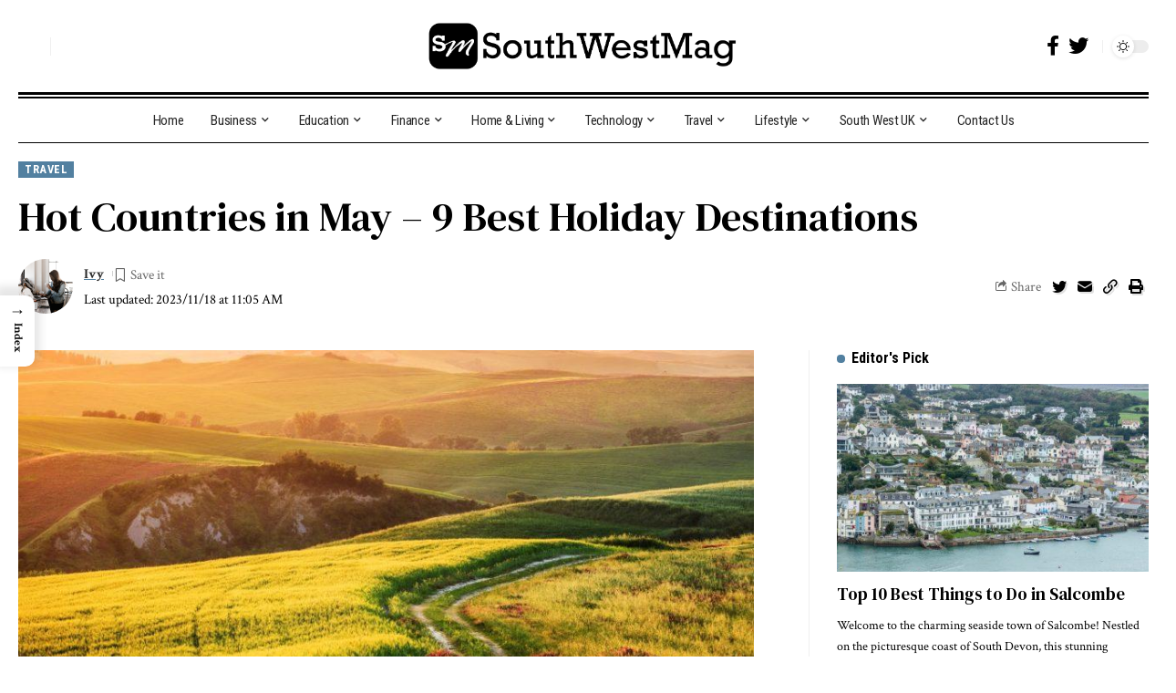

--- FILE ---
content_type: text/html; charset=UTF-8
request_url: https://www.southwestmag.co.uk/hot-countries-in-may/
body_size: 40126
content:
<!DOCTYPE html>
<html dir="ltr" lang="en-US" prefix="og: https://ogp.me/ns#">
<head>
    <meta charset="UTF-8">
    <meta http-equiv="X-UA-Compatible" content="IE=edge">
    <meta name="viewport" content="width=device-width, initial-scale=1">
    <link rel="profile" href="https://gmpg.org/xfn/11">
	<title>Hot Countries in May - 9 Best Holiday Destinations– South West Mag</title>

		<!-- All in One SEO 4.9.3 - aioseo.com -->
	<meta name="description" content="Whether you&#039;re searching for a calming getaway or an adventure-filled vacation, we have got you included with our listing of the freshest hot countries in May." />
	<meta name="robots" content="max-image-preview:large" />
	<meta name="author" content="Ivy"/>
	<link rel="preconnect" href="https://fonts.gstatic.com" crossorigin><link rel="preload" as="style" onload="this.onload=null;this.rel='stylesheet'" id="rb-preload-gfonts" href="https://fonts.googleapis.com/css?family=Crimson+Text%3A400%2C600%2C700%2C400italic%2C600italic%2C700italic%7CDM+Serif+Text%3A400%2C400italic%7CRoboto+Condensed%3A700%2C400%7CRoboto:100,100italic,200,200italic,300,300italic,400,400italic,500,500italic,600,600italic,700,700italic,800,800italic,900,900italic%7CRoboto+Slab:100,100italic,200,200italic,300,300italic,400,400italic,500,500italic,600,600italic,700,700italic,800,800italic,900,900italic%7CRoboto+Condensed:100,100italic,200,200italic,300,300italic,400,400italic,500,500italic,600,600italic,700,700italic,800,800italic,900,900italic&amp;display=swap" crossorigin><noscript><link rel="stylesheet" href="https://fonts.googleapis.com/css?family=Crimson+Text%3A400%2C600%2C700%2C400italic%2C600italic%2C700italic%7CDM+Serif+Text%3A400%2C400italic%7CRoboto+Condensed%3A700%2C400%7CRoboto:100,100italic,200,200italic,300,300italic,400,400italic,500,500italic,600,600italic,700,700italic,800,800italic,900,900italic%7CRoboto+Slab:100,100italic,200,200italic,300,300italic,400,400italic,500,500italic,600,600italic,700,700italic,800,800italic,900,900italic%7CRoboto+Condensed:100,100italic,200,200italic,300,300italic,400,400italic,500,500italic,600,600italic,700,700italic,800,800italic,900,900italic&amp;display=swap"></noscript><link rel="canonical" href="https://www.southwestmag.co.uk/hot-countries-in-may/" />
	<meta name="generator" content="All in One SEO (AIOSEO) 4.9.3" />
		<meta property="og:locale" content="en_US" />
		<meta property="og:site_name" content="South West Mag – Explore Southwest UK" />
		<meta property="og:type" content="article" />
		<meta property="og:title" content="Hot Countries in May - 9 Best Holiday Destinations– South West Mag" />
		<meta property="og:description" content="Whether you&#039;re searching for a calming getaway or an adventure-filled vacation, we have got you included with our listing of the freshest hot countries in May." />
		<meta property="og:url" content="https://www.southwestmag.co.uk/hot-countries-in-may/" />
		<meta property="og:image" content="https://www.southwestmag.co.uk/wp-content/uploads/2023/11/Hot-Countries-in-May.jpg" />
		<meta property="og:image:secure_url" content="https://www.southwestmag.co.uk/wp-content/uploads/2023/11/Hot-Countries-in-May.jpg" />
		<meta property="og:image:width" content="931" />
		<meta property="og:image:height" content="517" />
		<meta property="article:published_time" content="2023-11-18T10:57:41+00:00" />
		<meta property="article:modified_time" content="2023-11-18T11:05:37+00:00" />
		<meta name="twitter:card" content="summary_large_image" />
		<meta name="twitter:title" content="Hot Countries in May - 9 Best Holiday Destinations– South West Mag" />
		<meta name="twitter:description" content="Whether you&#039;re searching for a calming getaway or an adventure-filled vacation, we have got you included with our listing of the freshest hot countries in May." />
		<meta name="twitter:image" content="https://www.southwestmag.co.uk/wp-content/uploads/2023/11/Hot-Countries-in-May.jpg" />
		<script type="application/ld+json" class="aioseo-schema">
			{"@context":"https:\/\/schema.org","@graph":[{"@type":"BlogPosting","@id":"https:\/\/www.southwestmag.co.uk\/hot-countries-in-may\/#blogposting","name":"Hot Countries in May - 9 Best Holiday Destinations\u2013 South West Mag","headline":"Hot Countries in May &#8211; 9 Best Holiday Destinations","author":{"@id":"https:\/\/www.southwestmag.co.uk\/author\/ivy\/#author"},"publisher":{"@id":"https:\/\/www.southwestmag.co.uk\/#organization"},"image":{"@type":"ImageObject","url":"https:\/\/www.southwestmag.co.uk\/wp-content\/uploads\/2023\/11\/Hot-Countries-in-May.jpg","width":931,"height":517,"caption":"Hot Countries in May"},"datePublished":"2023-11-18T10:57:41+00:00","dateModified":"2023-11-18T11:05:37+00:00","inLanguage":"en-US","mainEntityOfPage":{"@id":"https:\/\/www.southwestmag.co.uk\/hot-countries-in-may\/#webpage"},"isPartOf":{"@id":"https:\/\/www.southwestmag.co.uk\/hot-countries-in-may\/#webpage"},"articleSection":"Travel, hot countries in may, hot countries to visit in may, where is hot in may"},{"@type":"BreadcrumbList","@id":"https:\/\/www.southwestmag.co.uk\/hot-countries-in-may\/#breadcrumblist","itemListElement":[{"@type":"ListItem","@id":"https:\/\/www.southwestmag.co.uk#listItem","position":1,"name":"Home","item":"https:\/\/www.southwestmag.co.uk","nextItem":{"@type":"ListItem","@id":"https:\/\/www.southwestmag.co.uk\/category\/travel\/#listItem","name":"Travel"}},{"@type":"ListItem","@id":"https:\/\/www.southwestmag.co.uk\/category\/travel\/#listItem","position":2,"name":"Travel","item":"https:\/\/www.southwestmag.co.uk\/category\/travel\/","nextItem":{"@type":"ListItem","@id":"https:\/\/www.southwestmag.co.uk\/hot-countries-in-may\/#listItem","name":"Hot Countries in May &#8211; 9 Best Holiday Destinations"},"previousItem":{"@type":"ListItem","@id":"https:\/\/www.southwestmag.co.uk#listItem","name":"Home"}},{"@type":"ListItem","@id":"https:\/\/www.southwestmag.co.uk\/hot-countries-in-may\/#listItem","position":3,"name":"Hot Countries in May &#8211; 9 Best Holiday Destinations","previousItem":{"@type":"ListItem","@id":"https:\/\/www.southwestmag.co.uk\/category\/travel\/#listItem","name":"Travel"}}]},{"@type":"Organization","@id":"https:\/\/www.southwestmag.co.uk\/#organization","name":"South West Mag","description":"Explore Southwest UK","url":"https:\/\/www.southwestmag.co.uk\/"},{"@type":"Person","@id":"https:\/\/www.southwestmag.co.uk\/author\/ivy\/#author","url":"https:\/\/www.southwestmag.co.uk\/author\/ivy\/","name":"Ivy","image":{"@type":"ImageObject","@id":"https:\/\/www.southwestmag.co.uk\/hot-countries-in-may\/#authorImage","url":"https:\/\/secure.gravatar.com\/avatar\/ad05273c130733e98ae2d240fdf39eaa8724dd6e53323c9c78d2249a9fe02c3b?s=96&d=mm&r=g","width":96,"height":96,"caption":"Ivy"}},{"@type":"WebPage","@id":"https:\/\/www.southwestmag.co.uk\/hot-countries-in-may\/#webpage","url":"https:\/\/www.southwestmag.co.uk\/hot-countries-in-may\/","name":"Hot Countries in May - 9 Best Holiday Destinations\u2013 South West Mag","description":"Whether you're searching for a calming getaway or an adventure-filled vacation, we have got you included with our listing of the freshest hot countries in May.","inLanguage":"en-US","isPartOf":{"@id":"https:\/\/www.southwestmag.co.uk\/#website"},"breadcrumb":{"@id":"https:\/\/www.southwestmag.co.uk\/hot-countries-in-may\/#breadcrumblist"},"author":{"@id":"https:\/\/www.southwestmag.co.uk\/author\/ivy\/#author"},"creator":{"@id":"https:\/\/www.southwestmag.co.uk\/author\/ivy\/#author"},"image":{"@type":"ImageObject","url":"https:\/\/www.southwestmag.co.uk\/wp-content\/uploads\/2023\/11\/Hot-Countries-in-May.jpg","@id":"https:\/\/www.southwestmag.co.uk\/hot-countries-in-may\/#mainImage","width":931,"height":517,"caption":"Hot Countries in May"},"primaryImageOfPage":{"@id":"https:\/\/www.southwestmag.co.uk\/hot-countries-in-may\/#mainImage"},"datePublished":"2023-11-18T10:57:41+00:00","dateModified":"2023-11-18T11:05:37+00:00"},{"@type":"WebSite","@id":"https:\/\/www.southwestmag.co.uk\/#website","url":"https:\/\/www.southwestmag.co.uk\/","name":"South West Mag","alternateName":"southwest mag","description":"Explore Southwest UK","inLanguage":"en-US","publisher":{"@id":"https:\/\/www.southwestmag.co.uk\/#organization"}}]}
		</script>
		<!-- All in One SEO -->

<link rel='dns-prefetch' href='//www.googletagmanager.com' />
<link rel="alternate" type="application/rss+xml" title="South West Mag &raquo; Feed" href="https://www.southwestmag.co.uk/feed/" />
<link rel="alternate" type="application/rss+xml" title="South West Mag &raquo; Comments Feed" href="https://www.southwestmag.co.uk/comments/feed/" />
<link rel="alternate" type="application/rss+xml" title="South West Mag &raquo; Hot Countries in May &#8211; 9 Best Holiday Destinations Comments Feed" href="https://www.southwestmag.co.uk/hot-countries-in-may/feed/" />
<link rel="alternate" title="oEmbed (JSON)" type="application/json+oembed" href="https://www.southwestmag.co.uk/wp-json/oembed/1.0/embed?url=https%3A%2F%2Fwww.southwestmag.co.uk%2Fhot-countries-in-may%2F" />
<link rel="alternate" title="oEmbed (XML)" type="text/xml+oembed" href="https://www.southwestmag.co.uk/wp-json/oembed/1.0/embed?url=https%3A%2F%2Fwww.southwestmag.co.uk%2Fhot-countries-in-may%2F&#038;format=xml" />
            <link rel="pingback" href="https://www.southwestmag.co.uk/xmlrpc.php"/>
		<script type="application/ld+json">{"@context":"https://schema.org","@type":"Organization","legalName":"South West Mag","url":"https://www.southwestmag.co.uk/","sameAs":["https://www.facebook.com/people/Southwestmag/100092184474258/","https://twitter.com/southwest_mag"]}</script>
		<!-- This site uses the Google Analytics by MonsterInsights plugin v9.11.1 - Using Analytics tracking - https://www.monsterinsights.com/ -->
		<!-- Note: MonsterInsights is not currently configured on this site. The site owner needs to authenticate with Google Analytics in the MonsterInsights settings panel. -->
					<!-- No tracking code set -->
				<!-- / Google Analytics by MonsterInsights -->
		<style id='wp-img-auto-sizes-contain-inline-css'>
img:is([sizes=auto i],[sizes^="auto," i]){contain-intrinsic-size:3000px 1500px}
/*# sourceURL=wp-img-auto-sizes-contain-inline-css */
</style>
<style id='wp-emoji-styles-inline-css'>

	img.wp-smiley, img.emoji {
		display: inline !important;
		border: none !important;
		box-shadow: none !important;
		height: 1em !important;
		width: 1em !important;
		margin: 0 0.07em !important;
		vertical-align: -0.1em !important;
		background: none !important;
		padding: 0 !important;
	}
/*# sourceURL=wp-emoji-styles-inline-css */
</style>
<link rel='stylesheet' id='wp-block-library-css' href='https://www.southwestmag.co.uk/wp-includes/css/dist/block-library/style.min.css?ver=6.9' media='all' />
<style id='classic-theme-styles-inline-css'>
/*! This file is auto-generated */
.wp-block-button__link{color:#fff;background-color:#32373c;border-radius:9999px;box-shadow:none;text-decoration:none;padding:calc(.667em + 2px) calc(1.333em + 2px);font-size:1.125em}.wp-block-file__button{background:#32373c;color:#fff;text-decoration:none}
/*# sourceURL=/wp-includes/css/classic-themes.min.css */
</style>
<link rel='stylesheet' id='aioseo/css/src/vue/standalone/blocks/table-of-contents/global.scss-css' href='https://www.southwestmag.co.uk/wp-content/plugins/all-in-one-seo-pack/dist/Lite/assets/css/table-of-contents/global.e90f6d47.css?ver=4.9.3' media='all' />
<style id='global-styles-inline-css'>
:root{--wp--preset--aspect-ratio--square: 1;--wp--preset--aspect-ratio--4-3: 4/3;--wp--preset--aspect-ratio--3-4: 3/4;--wp--preset--aspect-ratio--3-2: 3/2;--wp--preset--aspect-ratio--2-3: 2/3;--wp--preset--aspect-ratio--16-9: 16/9;--wp--preset--aspect-ratio--9-16: 9/16;--wp--preset--color--black: #000000;--wp--preset--color--cyan-bluish-gray: #abb8c3;--wp--preset--color--white: #ffffff;--wp--preset--color--pale-pink: #f78da7;--wp--preset--color--vivid-red: #cf2e2e;--wp--preset--color--luminous-vivid-orange: #ff6900;--wp--preset--color--luminous-vivid-amber: #fcb900;--wp--preset--color--light-green-cyan: #7bdcb5;--wp--preset--color--vivid-green-cyan: #00d084;--wp--preset--color--pale-cyan-blue: #8ed1fc;--wp--preset--color--vivid-cyan-blue: #0693e3;--wp--preset--color--vivid-purple: #9b51e0;--wp--preset--gradient--vivid-cyan-blue-to-vivid-purple: linear-gradient(135deg,rgb(6,147,227) 0%,rgb(155,81,224) 100%);--wp--preset--gradient--light-green-cyan-to-vivid-green-cyan: linear-gradient(135deg,rgb(122,220,180) 0%,rgb(0,208,130) 100%);--wp--preset--gradient--luminous-vivid-amber-to-luminous-vivid-orange: linear-gradient(135deg,rgb(252,185,0) 0%,rgb(255,105,0) 100%);--wp--preset--gradient--luminous-vivid-orange-to-vivid-red: linear-gradient(135deg,rgb(255,105,0) 0%,rgb(207,46,46) 100%);--wp--preset--gradient--very-light-gray-to-cyan-bluish-gray: linear-gradient(135deg,rgb(238,238,238) 0%,rgb(169,184,195) 100%);--wp--preset--gradient--cool-to-warm-spectrum: linear-gradient(135deg,rgb(74,234,220) 0%,rgb(151,120,209) 20%,rgb(207,42,186) 40%,rgb(238,44,130) 60%,rgb(251,105,98) 80%,rgb(254,248,76) 100%);--wp--preset--gradient--blush-light-purple: linear-gradient(135deg,rgb(255,206,236) 0%,rgb(152,150,240) 100%);--wp--preset--gradient--blush-bordeaux: linear-gradient(135deg,rgb(254,205,165) 0%,rgb(254,45,45) 50%,rgb(107,0,62) 100%);--wp--preset--gradient--luminous-dusk: linear-gradient(135deg,rgb(255,203,112) 0%,rgb(199,81,192) 50%,rgb(65,88,208) 100%);--wp--preset--gradient--pale-ocean: linear-gradient(135deg,rgb(255,245,203) 0%,rgb(182,227,212) 50%,rgb(51,167,181) 100%);--wp--preset--gradient--electric-grass: linear-gradient(135deg,rgb(202,248,128) 0%,rgb(113,206,126) 100%);--wp--preset--gradient--midnight: linear-gradient(135deg,rgb(2,3,129) 0%,rgb(40,116,252) 100%);--wp--preset--font-size--small: 13px;--wp--preset--font-size--medium: 20px;--wp--preset--font-size--large: 36px;--wp--preset--font-size--x-large: 42px;--wp--preset--spacing--20: 0.44rem;--wp--preset--spacing--30: 0.67rem;--wp--preset--spacing--40: 1rem;--wp--preset--spacing--50: 1.5rem;--wp--preset--spacing--60: 2.25rem;--wp--preset--spacing--70: 3.38rem;--wp--preset--spacing--80: 5.06rem;--wp--preset--shadow--natural: 6px 6px 9px rgba(0, 0, 0, 0.2);--wp--preset--shadow--deep: 12px 12px 50px rgba(0, 0, 0, 0.4);--wp--preset--shadow--sharp: 6px 6px 0px rgba(0, 0, 0, 0.2);--wp--preset--shadow--outlined: 6px 6px 0px -3px rgb(255, 255, 255), 6px 6px rgb(0, 0, 0);--wp--preset--shadow--crisp: 6px 6px 0px rgb(0, 0, 0);}:where(.is-layout-flex){gap: 0.5em;}:where(.is-layout-grid){gap: 0.5em;}body .is-layout-flex{display: flex;}.is-layout-flex{flex-wrap: wrap;align-items: center;}.is-layout-flex > :is(*, div){margin: 0;}body .is-layout-grid{display: grid;}.is-layout-grid > :is(*, div){margin: 0;}:where(.wp-block-columns.is-layout-flex){gap: 2em;}:where(.wp-block-columns.is-layout-grid){gap: 2em;}:where(.wp-block-post-template.is-layout-flex){gap: 1.25em;}:where(.wp-block-post-template.is-layout-grid){gap: 1.25em;}.has-black-color{color: var(--wp--preset--color--black) !important;}.has-cyan-bluish-gray-color{color: var(--wp--preset--color--cyan-bluish-gray) !important;}.has-white-color{color: var(--wp--preset--color--white) !important;}.has-pale-pink-color{color: var(--wp--preset--color--pale-pink) !important;}.has-vivid-red-color{color: var(--wp--preset--color--vivid-red) !important;}.has-luminous-vivid-orange-color{color: var(--wp--preset--color--luminous-vivid-orange) !important;}.has-luminous-vivid-amber-color{color: var(--wp--preset--color--luminous-vivid-amber) !important;}.has-light-green-cyan-color{color: var(--wp--preset--color--light-green-cyan) !important;}.has-vivid-green-cyan-color{color: var(--wp--preset--color--vivid-green-cyan) !important;}.has-pale-cyan-blue-color{color: var(--wp--preset--color--pale-cyan-blue) !important;}.has-vivid-cyan-blue-color{color: var(--wp--preset--color--vivid-cyan-blue) !important;}.has-vivid-purple-color{color: var(--wp--preset--color--vivid-purple) !important;}.has-black-background-color{background-color: var(--wp--preset--color--black) !important;}.has-cyan-bluish-gray-background-color{background-color: var(--wp--preset--color--cyan-bluish-gray) !important;}.has-white-background-color{background-color: var(--wp--preset--color--white) !important;}.has-pale-pink-background-color{background-color: var(--wp--preset--color--pale-pink) !important;}.has-vivid-red-background-color{background-color: var(--wp--preset--color--vivid-red) !important;}.has-luminous-vivid-orange-background-color{background-color: var(--wp--preset--color--luminous-vivid-orange) !important;}.has-luminous-vivid-amber-background-color{background-color: var(--wp--preset--color--luminous-vivid-amber) !important;}.has-light-green-cyan-background-color{background-color: var(--wp--preset--color--light-green-cyan) !important;}.has-vivid-green-cyan-background-color{background-color: var(--wp--preset--color--vivid-green-cyan) !important;}.has-pale-cyan-blue-background-color{background-color: var(--wp--preset--color--pale-cyan-blue) !important;}.has-vivid-cyan-blue-background-color{background-color: var(--wp--preset--color--vivid-cyan-blue) !important;}.has-vivid-purple-background-color{background-color: var(--wp--preset--color--vivid-purple) !important;}.has-black-border-color{border-color: var(--wp--preset--color--black) !important;}.has-cyan-bluish-gray-border-color{border-color: var(--wp--preset--color--cyan-bluish-gray) !important;}.has-white-border-color{border-color: var(--wp--preset--color--white) !important;}.has-pale-pink-border-color{border-color: var(--wp--preset--color--pale-pink) !important;}.has-vivid-red-border-color{border-color: var(--wp--preset--color--vivid-red) !important;}.has-luminous-vivid-orange-border-color{border-color: var(--wp--preset--color--luminous-vivid-orange) !important;}.has-luminous-vivid-amber-border-color{border-color: var(--wp--preset--color--luminous-vivid-amber) !important;}.has-light-green-cyan-border-color{border-color: var(--wp--preset--color--light-green-cyan) !important;}.has-vivid-green-cyan-border-color{border-color: var(--wp--preset--color--vivid-green-cyan) !important;}.has-pale-cyan-blue-border-color{border-color: var(--wp--preset--color--pale-cyan-blue) !important;}.has-vivid-cyan-blue-border-color{border-color: var(--wp--preset--color--vivid-cyan-blue) !important;}.has-vivid-purple-border-color{border-color: var(--wp--preset--color--vivid-purple) !important;}.has-vivid-cyan-blue-to-vivid-purple-gradient-background{background: var(--wp--preset--gradient--vivid-cyan-blue-to-vivid-purple) !important;}.has-light-green-cyan-to-vivid-green-cyan-gradient-background{background: var(--wp--preset--gradient--light-green-cyan-to-vivid-green-cyan) !important;}.has-luminous-vivid-amber-to-luminous-vivid-orange-gradient-background{background: var(--wp--preset--gradient--luminous-vivid-amber-to-luminous-vivid-orange) !important;}.has-luminous-vivid-orange-to-vivid-red-gradient-background{background: var(--wp--preset--gradient--luminous-vivid-orange-to-vivid-red) !important;}.has-very-light-gray-to-cyan-bluish-gray-gradient-background{background: var(--wp--preset--gradient--very-light-gray-to-cyan-bluish-gray) !important;}.has-cool-to-warm-spectrum-gradient-background{background: var(--wp--preset--gradient--cool-to-warm-spectrum) !important;}.has-blush-light-purple-gradient-background{background: var(--wp--preset--gradient--blush-light-purple) !important;}.has-blush-bordeaux-gradient-background{background: var(--wp--preset--gradient--blush-bordeaux) !important;}.has-luminous-dusk-gradient-background{background: var(--wp--preset--gradient--luminous-dusk) !important;}.has-pale-ocean-gradient-background{background: var(--wp--preset--gradient--pale-ocean) !important;}.has-electric-grass-gradient-background{background: var(--wp--preset--gradient--electric-grass) !important;}.has-midnight-gradient-background{background: var(--wp--preset--gradient--midnight) !important;}.has-small-font-size{font-size: var(--wp--preset--font-size--small) !important;}.has-medium-font-size{font-size: var(--wp--preset--font-size--medium) !important;}.has-large-font-size{font-size: var(--wp--preset--font-size--large) !important;}.has-x-large-font-size{font-size: var(--wp--preset--font-size--x-large) !important;}
:where(.wp-block-post-template.is-layout-flex){gap: 1.25em;}:where(.wp-block-post-template.is-layout-grid){gap: 1.25em;}
:where(.wp-block-term-template.is-layout-flex){gap: 1.25em;}:where(.wp-block-term-template.is-layout-grid){gap: 1.25em;}
:where(.wp-block-columns.is-layout-flex){gap: 2em;}:where(.wp-block-columns.is-layout-grid){gap: 2em;}
:root :where(.wp-block-pullquote){font-size: 1.5em;line-height: 1.6;}
/*# sourceURL=global-styles-inline-css */
</style>
<link rel='stylesheet' id='ez-toc-css' href='https://www.southwestmag.co.uk/wp-content/plugins/easy-table-of-contents/assets/css/screen.min.css?ver=2.0.80' media='all' />
<style id='ez-toc-inline-css'>
div#ez-toc-container .ez-toc-title {font-size: 120%;}div#ez-toc-container .ez-toc-title {font-weight: 500;}div#ez-toc-container ul li , div#ez-toc-container ul li a {font-size: 95%;}div#ez-toc-container ul li , div#ez-toc-container ul li a {font-weight: 500;}div#ez-toc-container nav ul ul li {font-size: 90%;}.ez-toc-box-title {font-weight: bold; margin-bottom: 10px; text-align: center; text-transform: uppercase; letter-spacing: 1px; color: #666; padding-bottom: 5px;position:absolute;top:-4%;left:5%;background-color: inherit;transition: top 0.3s ease;}.ez-toc-box-title.toc-closed {top:-25%;}
/*# sourceURL=ez-toc-inline-css */
</style>
<link rel='stylesheet' id='ez-toc-sticky-css' href='https://www.southwestmag.co.uk/wp-content/plugins/easy-table-of-contents/assets/css/ez-toc-sticky.min.css?ver=2.0.80' media='all' />
<style id='ez-toc-sticky-inline-css'>
.ez-toc-sticky-fixed{position: fixed;top: 0;left: 0;z-index: 999999;width: auto;max-width: 100%;} .ez-toc-sticky-fixed .ez-toc-sidebar {position: relative;top: auto;width: auto;;box-shadow: 1px 1px 10px 3px rgb(0 0 0 / 20%);box-sizing: border-box;padding: 20px 30px;background: #fff;margin-left: 0 !important; height: 100vh; overflow-y: auto;overflow-x: hidden;} .ez-toc-sticky-fixed .ez-toc-sidebar #ez-toc-sticky-container { padding: 0px;border: none;margin-bottom: 0;margin-top: 65px;} #ez-toc-sticky-container a { color: #000;} .ez-toc-sticky-fixed .ez-toc-sidebar .ez-toc-sticky-title-container {border-bottom-color: #EEEEEE;background-color: #fff;padding:15px;border-bottom: 1px solid #e5e5e5;width: 100%;position: absolute;height: auto;top: 0;left: 0;z-index: 99999999;} .ez-toc-sticky-fixed .ez-toc-sidebar .ez-toc-sticky-title-container .ez-toc-sticky-title {font-weight: 600;font-size: 18px;color: #111;} .ez-toc-sticky-fixed .ez-toc-close-icon {-webkit-appearance: none;padding: 0;cursor: pointer;background: 0 0;border: 0;float: right;font-size: 30px;font-weight: 600;line-height: 1;position: relative;color: #111;top: -2px;text-decoration: none;} .ez-toc-open-icon {position: fixed;left: 0px;top:45%;text-decoration: none;font-weight: bold;padding: 5px 10px 15px 10px;box-shadow: 1px -5px 10px 5px rgb(0 0 0 / 10%);background-color: #fff;color:#111;display: inline-grid;line-height: 1.4;border-radius: 0px 10px 10px 0px;z-index: 999999;} .ez-toc-sticky-fixed.hide {-webkit-transition: opacity 0.3s linear, left 0.3s cubic-bezier(0.4, 0, 1, 1);-ms-transition: opacity 0.3s linear, left 0.3s cubic-bezier(0.4, 0, 1, 1);-o-transition: opacity 0.3s linear, left 0.3s cubic-bezier(0.4, 0, 1, 1);transition: opacity 0.3s linear, left 0.3s cubic-bezier(0.4, 0, 1, 1);left: -100%;} .ez-toc-sticky-fixed.show {-webkit-transition: left 0.3s linear, left 0.3s easy-out;-moz-transition: left 0.3s linear;-o-transition: left 0.3s linear;transition: left 0.3s linear;left: 0;} .ez-toc-open-icon span.arrow { font-size: 18px; } .ez-toc-open-icon span.text {font-size: 13px;writing-mode: vertical-rl;text-orientation: mixed;} @media screen  and (max-device-width: 640px) {.ez-toc-sticky-fixed .ez-toc-sidebar {min-width: auto;} .ez-toc-sticky-fixed .ez-toc-sidebar.show { padding-top: 35px; } .ez-toc-sticky-fixed .ez-toc-sidebar #ez-toc-sticky-container { min-width: 100%; } }
/*# sourceURL=ez-toc-sticky-inline-css */
</style>
<link rel='stylesheet' id='elementor-icons-css' href='https://www.southwestmag.co.uk/wp-content/plugins/elementor/assets/lib/eicons/css/elementor-icons.min.css?ver=5.45.0' media='all' />
<link rel='stylesheet' id='elementor-frontend-css' href='https://www.southwestmag.co.uk/wp-content/plugins/elementor/assets/css/frontend.min.css?ver=3.34.1' media='all' />
<link rel='stylesheet' id='elementor-post-79-css' href='https://www.southwestmag.co.uk/wp-content/uploads/elementor/css/post-79.css?ver=1768676253' media='all' />
<link rel='stylesheet' id='elementor-post-1954-css' href='https://www.southwestmag.co.uk/wp-content/uploads/elementor/css/post-1954.css?ver=1768676253' media='all' />
<link rel='stylesheet' id='elementor-post-1987-css' href='https://www.southwestmag.co.uk/wp-content/uploads/elementor/css/post-1987.css?ver=1768676253' media='all' />
<link rel='stylesheet' id='elementor-post-2142-css' href='https://www.southwestmag.co.uk/wp-content/uploads/elementor/css/post-2142.css?ver=1768676400' media='all' />

<link rel='stylesheet' id='foxiz-main-css' href='https://www.southwestmag.co.uk/wp-content/themes/foxiz/assets/css/main.css?ver=1.8.0' media='all' />
<link rel='stylesheet' id='foxiz-print-css' href='https://www.southwestmag.co.uk/wp-content/themes/foxiz/assets/css/print.css?ver=1.8.0' media='all' />
<link rel='stylesheet' id='foxiz-style-css' href='https://www.southwestmag.co.uk/wp-content/themes/foxiz/style.css?ver=1.8.0' media='all' />
<style id='foxiz-style-inline-css'>
:root {--body-family:Crimson Text;--body-fweight:400;--body-fcolor:#000000;--body-fsize:17px;--h1-family:DM Serif Text;--h1-fweight:400;--h2-family:DM Serif Text;--h2-fweight:400;--h3-family:DM Serif Text;--h3-fweight:400;--h3-fsize:19px;--h4-family:DM Serif Text;--h4-fweight:400;--h5-family:DM Serif Text;--h5-fweight:400;--h6-family:DM Serif Text;--h6-fweight:400;--cat-family:Roboto Condensed;--cat-fweight:700;--cat-fsize:11px;--cat-fspace:.5px;--meta-family:Crimson Text;--meta-fweight:400;--meta-b-family:Crimson Text;--meta-b-fweight:700;--input-family:Crimson Text;--input-fweight:400;--input-fsize:14px;--btn-family:Roboto Condensed;--btn-fweight:400;--btn-fsize:12px;--menu-family:Roboto Condensed;--menu-fweight:400;--menu-fsize:15px;--submenu-family:Roboto Condensed;--submenu-fweight:400;--submenu-fsize:14px;--dwidgets-family:Roboto Condensed;--dwidgets-fweight:400;--headline-family:DM Serif Text;--headline-fweight:400;--tagline-family:Crimson Text;--tagline-fweight:600;--tagline-fsize:20px;--tagline-fspace:-.5px;--heading-family:Roboto Condensed;--heading-fweight:700;--subheading-family:Crimson Text;--subheading-fweight:600;--subheading-fsize:12px;--quote-family:DM Serif Text;--quote-fweight:400;--quote-fstyle:italic;--readmore-fsize : 12px;--bcrumb-fsize : 13px;--excerpt-fsize : 14px;--tagline-s-fsize : 20px;--bookmark-fsize : 14px;}@media (max-width: 1024px) {body {--body-fsize : 15px;--h3-fsize : 18px;--cat-fsize : 10px;--readmore-fsize : 11px;--btn-fsize : 12px;--bcrumb-fsize : 12px;--excerpt-fsize : 13px;--tagline-fsize : 18px;--tagline-s-fsize : 18px;--bookmark-fsize : 14px;}}@media (max-width: 767px) {body {--body-fsize : 15px;--h3-fsize : 17px;--cat-fsize : 10px;--readmore-fsize : 11px;--btn-fsize : 11px;--bcrumb-fsize : 12px;--excerpt-fsize : 13px;--tagline-fsize : 17px;--tagline-s-fsize : 17px;--bookmark-fsize : 14px;}}:root {--g-color :#5280a0;--g-color-90 :#5280a0e6;--excerpt-color :#000000;}[data-theme="dark"], .light-scheme {--solid-white :#080808;--excerpt-color :#aaaaaa;}[data-theme="dark"].is-hd-4 {--nav-bg: #191c20;--nav-bg-from: #191c20;--nav-bg-to: #191c20;}[data-theme="dark"].is-hd-5, [data-theme="dark"].is-hd-5:not(.sticky-on) {--nav-bg: #191c20;--nav-bg-from: #191c20;--nav-bg-to: #191c20;}:root {--max-width-wo-sb : 860px;--round-3 :0px;--round-5 :0px;--round-7 :0px;--hyperlink-line-color :var(--g-color);}.breadcrumb-inner, .woocommerce-breadcrumb { font-family:Roboto Condensed;font-weight:400;}.p-readmore { font-family:Roboto Condensed;font-weight:700;}.mobile-menu > li > a  { font-family:Roboto Condensed;font-weight:400;font-size:14px;}.mobile-menu .sub-menu a { font-family:Roboto Condensed;font-weight:700;font-size:14px;}.mobile-qview a { font-family:Roboto Condensed;font-weight:400;font-size:16px;}.search-header:before { background-repeat : no-repeat;background-size : cover;background-image : url(https://foxiz.themeruby.com/time/wp-content/uploads/sites/2/2022/08/serach-bg.png);background-attachment : scroll;background-position : center center;}[data-theme="dark"] .search-header:before { background-repeat : no-repeat;background-size : cover;background-attachment : scroll;background-position : center center;}.footer-has-bg { background-color : #0000000a;}[data-theme="dark"] .footer-has-bg { background-color : #16181c;}#amp-mobile-version-switcher { display: none; }.search-icon-svg { -webkit-mask-image: url(https://foxiz.themeruby.com/time/wp-content/uploads/sites/2/2022/07/header-search.svg);mask-image: url(https://foxiz.themeruby.com/time/wp-content/uploads/sites/2/2022/07/header-search.svg); }.login-icon-svg { -webkit-mask-image: url(https://foxiz.themeruby.com/time/wp-content/uploads/sites/2/2022/08/sign-in.svg);mask-image: url(https://foxiz.themeruby.com/time/wp-content/uploads/sites/2/2022/08/sign-in.svg); }
/*# sourceURL=foxiz-style-inline-css */
</style>



<script src="https://www.southwestmag.co.uk/wp-includes/js/jquery/jquery.min.js?ver=3.7.1" id="jquery-core-js"></script>
<script src="https://www.southwestmag.co.uk/wp-includes/js/jquery/jquery-migrate.min.js?ver=3.4.1" id="jquery-migrate-js"></script>

<!-- Google tag (gtag.js) snippet added by Site Kit -->
<!-- Google Analytics snippet added by Site Kit -->
<script src="https://www.googletagmanager.com/gtag/js?id=G-V0GQJD8CLF" id="google_gtagjs-js" async></script>
<script id="google_gtagjs-js-after">
window.dataLayer = window.dataLayer || [];function gtag(){dataLayer.push(arguments);}
gtag("set","linker",{"domains":["www.southwestmag.co.uk"]});
gtag("js", new Date());
gtag("set", "developer_id.dZTNiMT", true);
gtag("config", "G-V0GQJD8CLF");
//# sourceURL=google_gtagjs-js-after
</script>
<script src="https://www.southwestmag.co.uk/wp-content/themes/foxiz/assets/js/highlight-share.js?ver=1" id="highlight-share-js"></script>
<link rel="https://api.w.org/" href="https://www.southwestmag.co.uk/wp-json/" /><link rel="alternate" title="JSON" type="application/json" href="https://www.southwestmag.co.uk/wp-json/wp/v2/posts/11284" /><link rel="EditURI" type="application/rsd+xml" title="RSD" href="https://www.southwestmag.co.uk/xmlrpc.php?rsd" />
<meta name="generator" content="WordPress 6.9" />
<link rel='shortlink' href='https://www.southwestmag.co.uk/?p=11284' />
<meta name="generator" content="Site Kit by Google 1.170.0" /><link href="https://trinitymedia.ai/" rel="preconnect" crossorigin="anonymous" />
<link href="https://vd.trinitymedia.ai/" rel="preconnect" crossorigin="anonymous" />
<meta name="generator" content="Elementor 3.34.1; features: additional_custom_breakpoints; settings: css_print_method-external, google_font-enabled, font_display-swap">
<script type="application/ld+json">{"@context":"https://schema.org","@type":"WebSite","@id":"https://www.southwestmag.co.uk/#website","url":"https://www.southwestmag.co.uk/","name":"South West Mag","potentialAction":{"@type":"SearchAction","target":"https://www.southwestmag.co.uk/?s={search_term_string}","query-input":"required name=search_term_string"}}</script>
			<style>
				.e-con.e-parent:nth-of-type(n+4):not(.e-lazyloaded):not(.e-no-lazyload),
				.e-con.e-parent:nth-of-type(n+4):not(.e-lazyloaded):not(.e-no-lazyload) * {
					background-image: none !important;
				}
				@media screen and (max-height: 1024px) {
					.e-con.e-parent:nth-of-type(n+3):not(.e-lazyloaded):not(.e-no-lazyload),
					.e-con.e-parent:nth-of-type(n+3):not(.e-lazyloaded):not(.e-no-lazyload) * {
						background-image: none !important;
					}
				}
				@media screen and (max-height: 640px) {
					.e-con.e-parent:nth-of-type(n+2):not(.e-lazyloaded):not(.e-no-lazyload),
					.e-con.e-parent:nth-of-type(n+2):not(.e-lazyloaded):not(.e-no-lazyload) * {
						background-image: none !important;
					}
				}
			</style>
			<link rel="icon" href="https://www.southwestmag.co.uk/wp-content/uploads/2023/02/Favicon-150x150.png" sizes="32x32" />
<link rel="icon" href="https://www.southwestmag.co.uk/wp-content/uploads/2023/02/Favicon-300x300.png" sizes="192x192" />
<link rel="apple-touch-icon" href="https://www.southwestmag.co.uk/wp-content/uploads/2023/02/Favicon-300x300.png" />
<meta name="msapplication-TileImage" content="https://www.southwestmag.co.uk/wp-content/uploads/2023/02/Favicon-300x300.png" />
		<style id="wp-custom-css">
			.elementor-1954 .elementor-element.elementor-element-4a4f2d6 {
    width: auto;
    display: none;
}

/* Login name*/

.logged-welcome 
{
    display: inline-flex;
    display: none;
}

/* Login avatar*/

.logged-avatar img {
        width: 1.75em;
    height: 1.75em;
    border-radius: 100%;
    display: none;
}
.elementor-1954 .elementor-element.elementor-element-d33313c .login-toggle.is-btn {
    border-color: #00000000;
    display: none;
}
	
	
/* Hiding Newsletter */

.widget-mc .newsletter-fw.has-bg {
    padding: 20px;
    display: none;
}
		</style>
		</head>
<body class="wp-singular post-template-default single single-post postid-11284 single-format-standard wp-custom-logo wp-embed-responsive wp-theme-foxiz elementor-default elementor-kit-79 menu-ani-2 hover-ani-1 is-rm-1 is-hd-rb_template is-standard-1 is-mstick yes-tstick is-backtop sync-bookmarks" data-theme="default">
<div class="site-outer">
	<header id="site-header" class="header-wrap rb-section header-template">
			        <div class="reading-indicator"><span id="reading-progress"></span></div>
		            <div class="navbar-outer navbar-template-outer">
                <div id="header-template-holder"><div class="header-template-inner">		<div data-elementor-type="wp-post" data-elementor-id="1954" class="elementor elementor-1954">
						<section class="elementor-section elementor-top-section elementor-element elementor-element-c4ad8c6 elementor-section-content-middle elementor-section-boxed elementor-section-height-default elementor-section-height-default" data-id="c4ad8c6" data-element_type="section">
						<div class="elementor-container elementor-column-gap-custom">
					<div class="elementor-column elementor-col-33 elementor-top-column elementor-element elementor-element-84485b0" data-id="84485b0" data-element_type="column">
			<div class="elementor-widget-wrap elementor-element-populated">
						<div class="elementor-element elementor-element-f70b0cf elementor-widget__width-auto elementor-widget elementor-widget-foxiz-search-icon" data-id="f70b0cf" data-element_type="widget" data-widget_type="foxiz-search-icon.default">
				<div class="elementor-widget-container">
					        <div class="wnav-holder w-header-search header-dropdown-outer">
            <a href="#" data-title="Search" class="icon-holder header-element search-btn search-trigger">
				<span class="search-icon-svg"></span>				            </a>
			                <div class="header-dropdown">
                    <div class="header-search-form">
						        <form method="get" action="https://www.southwestmag.co.uk/" class="rb-search-form">
            <div class="search-form-inner">
				                    <span class="search-icon"><span class="search-icon-svg"></span></span>
				                <span class="search-text"><input type="text" class="field" placeholder="Search Headlines, News..." value="" name="s"/></span>
                <span class="rb-search-submit"><input type="submit" value="Search"/>                        <i class="rbi rbi-cright"></i></span>
            </div>
        </form>
							                    </div>
                </div>
			        </div>
						</div>
				</div>
				<div class="elementor-element elementor-element-d33313c elementor-widget__width-auto elementor-widget elementor-widget-foxiz-login-icon" data-id="d33313c" data-element_type="widget" data-widget_type="foxiz-login-icon.default">
				<div class="elementor-widget-container">
					        <div class="wnav-holder widget-h-login header-dropdown-outer">
			                <a href="https://www.southwestmag.co.uk/wp-login.php?redirect_to=https%3A%2F%2Fwww.southwestmag.co.uk%2Fhot-countries-in-may" class="login-toggle is-login is-btn is-btn-icon header-element"><span class="login-icon-svg"></span><span>Sign In</span></a>
			        </div>
					</div>
				</div>
					</div>
		</div>
				<div class="elementor-column elementor-col-33 elementor-top-column elementor-element elementor-element-25035ec" data-id="25035ec" data-element_type="column">
			<div class="elementor-widget-wrap elementor-element-populated">
						<div class="elementor-element elementor-element-4a4f2d6 elementor-widget__width-auto elementor-widget elementor-widget-foxiz-quick-links" data-id="4a4f2d6" data-element_type="widget" data-widget_type="foxiz-quick-links.default">
				<div class="elementor-widget-container">
					<div id="uid_4a4f2d6" class="block-wrap block-qlinks qlinks-layout-1 qlinks-color no-wrap">        <div class="block-qlinks-inner">
						                <div class="qlinks-content">
                    <ul>
						                            <li class="qlink h5"><a href="#">U.S.</a></li>
						                            <li class="qlink h5"><a href="#">International</a></li>
						                            <li class="qlink h5"><a href="#">Canada</a></li>
						                            <li class="qlink h5"><a href="#">Espau00f1ola</a></li>
						                    </ul>
                </div>
			        </div>
		</div>				</div>
				</div>
				<div class="elementor-element elementor-element-0491451 elementor-widget elementor-widget-foxiz-logo" data-id="0491451" data-element_type="widget" data-widget_type="foxiz-logo.default">
				<div class="elementor-widget-container">
					        <div class="the-logo">
            <a href="https://www.southwestmag.co.uk/">
		                            <img loading="eager" decoding="async" data-mode="default" src="https://www.southwestmag.co.uk/wp-content/uploads/2022/07/Southwestmag-logo.png" alt="Southwestmag-logo">
                    <img loading="eager" decoding="async" data-mode="dark" src="https://www.southwestmag.co.uk/wp-content/uploads/2022/07/Southwestmag-logo-black.png" alt="Southwestmag-logo-black">
		                    </a>
			        </div>
						</div>
				</div>
					</div>
		</div>
				<div class="elementor-column elementor-col-33 elementor-top-column elementor-element elementor-element-9131426" data-id="9131426" data-element_type="column">
			<div class="elementor-widget-wrap elementor-element-populated">
						<div class="elementor-element elementor-element-577743c elementor-widget__width-auto elementor-widget elementor-widget-foxiz-social-list" data-id="577743c" data-element_type="widget" data-widget_type="foxiz-social-list.default">
				<div class="elementor-widget-container">
					        <div class="header-social-list wnav-holder"><a class="social-link-facebook" data-title="Facebook" href="https://www.facebook.com/people/Southwestmag/100092184474258/" target="_blank" rel="noopener nofollow"><i class="rbi rbi-facebook"></i></a><a class="social-link-twitter" data-title="Twitter" href="https://twitter.com/southwest_mag" target="_blank" rel="noopener nofollow"><i class="rbi rbi-twitter"></i></a></div>
					</div>
				</div>
				<div class="elementor-element elementor-element-156a520 elementor-widget__width-auto elementor-widget elementor-widget-foxiz-dark-mode-toggle" data-id="156a520" data-element_type="widget" data-widget_type="foxiz-dark-mode-toggle.default">
				<div class="elementor-widget-container">
					        <div class="dark-mode-toggle-wrap">
            <div class="dark-mode-toggle">
                <span class="dark-mode-slide">
                    <i class="dark-mode-slide-btn mode-icon-dark" data-title="Switch to Light"><svg class="svg-icon svg-mode-dark" aria-hidden="true" role="img" focusable="false" xmlns="http://www.w3.org/2000/svg" viewBox="0 0 512 512"><path fill="currentColor" d="M507.681,209.011c-1.297-6.991-7.324-12.111-14.433-12.262c-7.104-0.122-13.347,4.711-14.936,11.643 c-15.26,66.497-73.643,112.94-141.978,112.94c-80.321,0-145.667-65.346-145.667-145.666c0-68.335,46.443-126.718,112.942-141.976 c6.93-1.59,11.791-7.826,11.643-14.934c-0.149-7.108-5.269-13.136-12.259-14.434C287.546,1.454,271.735,0,256,0 C187.62,0,123.333,26.629,74.98,74.981C26.628,123.333,0,187.62,0,256s26.628,132.667,74.98,181.019 C123.333,485.371,187.62,512,256,512s132.667-26.629,181.02-74.981C485.372,388.667,512,324.38,512,256 C512,240.278,510.546,224.469,507.681,209.011z" /></svg></i>
                    <i class="dark-mode-slide-btn mode-icon-default" data-title="Switch to Dark"><svg class="svg-icon svg-mode-light" aria-hidden="true" role="img" focusable="false" xmlns="http://www.w3.org/2000/svg" viewBox="0 0 232.447 232.447"><path fill="currentColor" d="M116.211,194.8c-4.143,0-7.5,3.357-7.5,7.5v22.643c0,4.143,3.357,7.5,7.5,7.5s7.5-3.357,7.5-7.5V202.3 C123.711,198.157,120.354,194.8,116.211,194.8z" /><path fill="currentColor" d="M116.211,37.645c4.143,0,7.5-3.357,7.5-7.5V7.505c0-4.143-3.357-7.5-7.5-7.5s-7.5,3.357-7.5,7.5v22.641 C108.711,34.288,112.068,37.645,116.211,37.645z" /><path fill="currentColor" d="M50.054,171.78l-16.016,16.008c-2.93,2.929-2.931,7.677-0.003,10.606c1.465,1.466,3.385,2.198,5.305,2.198 c1.919,0,3.838-0.731,5.302-2.195l16.016-16.008c2.93-2.929,2.931-7.677,0.003-10.606C57.731,168.852,52.982,168.851,50.054,171.78 z" /><path fill="currentColor" d="M177.083,62.852c1.919,0,3.838-0.731,5.302-2.195L198.4,44.649c2.93-2.929,2.931-7.677,0.003-10.606 c-2.93-2.932-7.679-2.931-10.607-0.003l-16.016,16.008c-2.93,2.929-2.931,7.677-0.003,10.607 C173.243,62.12,175.163,62.852,177.083,62.852z" /><path fill="currentColor" d="M37.645,116.224c0-4.143-3.357-7.5-7.5-7.5H7.5c-4.143,0-7.5,3.357-7.5,7.5s3.357,7.5,7.5,7.5h22.645 C34.287,123.724,37.645,120.366,37.645,116.224z" /><path fill="currentColor" d="M224.947,108.724h-22.652c-4.143,0-7.5,3.357-7.5,7.5s3.357,7.5,7.5,7.5h22.652c4.143,0,7.5-3.357,7.5-7.5 S229.09,108.724,224.947,108.724z" /><path fill="currentColor" d="M50.052,60.655c1.465,1.465,3.384,2.197,5.304,2.197c1.919,0,3.839-0.732,5.303-2.196c2.93-2.929,2.93-7.678,0.001-10.606 L44.652,34.042c-2.93-2.93-7.679-2.929-10.606-0.001c-2.93,2.929-2.93,7.678-0.001,10.606L50.052,60.655z" /><path fill="currentColor" d="M182.395,171.782c-2.93-2.929-7.679-2.93-10.606-0.001c-2.93,2.929-2.93,7.678-0.001,10.607l16.007,16.008 c1.465,1.465,3.384,2.197,5.304,2.197c1.919,0,3.839-0.732,5.303-2.196c2.93-2.929,2.93-7.678,0.001-10.607L182.395,171.782z" /><path fill="currentColor" d="M116.22,48.7c-37.232,0-67.523,30.291-67.523,67.523s30.291,67.523,67.523,67.523s67.522-30.291,67.522-67.523 S153.452,48.7,116.22,48.7z M116.22,168.747c-28.962,0-52.523-23.561-52.523-52.523S87.258,63.7,116.22,63.7 c28.961,0,52.522,23.562,52.522,52.523S145.181,168.747,116.22,168.747z" /></svg></i>
                </span>
            </div>
        </div>
						</div>
				</div>
					</div>
		</div>
					</div>
		</section>
				<section class="elementor-section elementor-top-section elementor-element elementor-element-5d9fcc2 elementor-section-boxed elementor-section-height-default elementor-section-height-default" data-id="5d9fcc2" data-element_type="section">
						<div class="elementor-container elementor-column-gap-custom">
					<div class="elementor-column elementor-col-100 elementor-top-column elementor-element elementor-element-e496e81" data-id="e496e81" data-element_type="column">
			<div class="elementor-widget-wrap elementor-element-populated">
						<div class="elementor-element elementor-element-d775631 elementor-widget-divider--view-line elementor-widget elementor-widget-divider" data-id="d775631" data-element_type="widget" data-widget_type="divider.default">
				<div class="elementor-widget-container">
							<div class="elementor-divider">
			<span class="elementor-divider-separator">
						</span>
		</div>
						</div>
				</div>
				<div class="elementor-element elementor-element-0557791 elementor-widget elementor-widget-foxiz-navigation" data-id="0557791" data-element_type="widget" data-widget_type="foxiz-navigation.default">
				<div class="elementor-widget-container">
					        <nav id="site-navigation" class="main-menu-wrap template-menu" aria-label="main menu">
			<ul id="menu-main" class="main-menu rb-menu large-menu" itemscope itemtype="https://www.schema.org/SiteNavigationElement"><li id="menu-item-2717" class="menu-item menu-item-type-post_type menu-item-object-page menu-item-home menu-item-2717"><a href="https://www.southwestmag.co.uk/"><span>Home</span></a></li>
<li id="menu-item-2719" class="menu-item menu-item-type-taxonomy menu-item-object-category menu-item-2719 menu-item-has-children menu-has-child-mega is-child-wide"><a href="https://www.southwestmag.co.uk/category/business/"><span>Business</span></a><div class="mega-dropdown is-mega-category"><div class="rb-container edge-padding"><div class="mega-dropdown-inner"><div class="mega-header mega-header-fw"><span class="h4">Business</span><a class="mega-link is-meta" href="https://www.southwestmag.co.uk/category/business/"><span>Show More</span><i class="rbi rbi-cright"></i></a></div><div id="mega-listing-2719" class="block-wrap block-small block-grid block-grid-small-1 rb-columns rb-col-5 is-gap-10"><div class="block-inner">        <div class="p-wrap p-grid p-grid-small-1" data-pid="22782">
	            <div class="feat-holder overlay-text">
				        <div class="p-featured">
			        <a class="p-flink" href="https://www.southwestmag.co.uk/how-to-build-a-successful-business/" title="How to Build a Successful Business in Today’s Competitive Market?">
			<img loading="lazy" width="330" height="220" src="https://www.southwestmag.co.uk/wp-content/uploads/2025/11/How-to-Build-a-Successful-Business-in-Todays-Competitive-Market-330x220.webp" class="featured-img wp-post-image" alt="How to Build a Successful Business in Today’s Competitive Market" loading="lazy" decoding="async" />        </a>
		        </div>
	            </div>
		        <div class="p-content">
			<span class="entry-title h4">        <a class="p-url" href="https://www.southwestmag.co.uk/how-to-build-a-successful-business/" rel="bookmark">How to Build a Successful Business in Today’s Competitive Market?</a></span><p class="entry-summary">In an era defined by rapid technological change, evolving customer expectations, and<span>&hellip;</span></p>
			            <div class="p-meta has-bookmark">
                <div class="meta-inner is-meta">
					        <span class="meta-el meta-read"><i class="rbi rbi-watch"></i>15 Min Read</span>
		                </div>
				<span class="rb-bookmark bookmark-trigger" data-pid="22782"><i data-title="Save it" class="rbi rbi-bookmark"></i><i data-title="Remove" class="bookmarked-icon rbi rbi-bookmark-fill"></i></span>            </div>
		        </div>
		        </div>
	        <div class="p-wrap p-grid p-grid-small-1" data-pid="22767">
	            <div class="feat-holder overlay-text">
				        <div class="p-featured">
			        <a class="p-flink" href="https://www.southwestmag.co.uk/how-do-startups-secure-early-investment-opportunities/" title="How Do Startups Secure Early Investment Opportunities?">
			<img loading="lazy" width="330" height="220" src="https://www.southwestmag.co.uk/wp-content/uploads/2025/11/How-Do-Startups-Secure-Early-Investment-Opportunities-1-330x220.jpg" class="featured-img wp-post-image" alt="How Do Startups Secure Early Investment Opportunities?" loading="lazy" decoding="async" />        </a>
		        </div>
	            </div>
		        <div class="p-content">
			<span class="entry-title h4">        <a class="p-url" href="https://www.southwestmag.co.uk/how-do-startups-secure-early-investment-opportunities/" rel="bookmark">How Do Startups Secure Early Investment Opportunities?</a></span><p class="entry-summary">Early investment is often the lifeline that determines whether a startup can<span>&hellip;</span></p>
			            <div class="p-meta has-bookmark">
                <div class="meta-inner is-meta">
					        <span class="meta-el meta-read"><i class="rbi rbi-watch"></i>10 Min Read</span>
		                </div>
				<span class="rb-bookmark bookmark-trigger" data-pid="22767"><i data-title="Save it" class="rbi rbi-bookmark"></i><i data-title="Remove" class="bookmarked-icon rbi rbi-bookmark-fill"></i></span>            </div>
		        </div>
		        </div>
	        <div class="p-wrap p-grid p-grid-small-1" data-pid="22430">
	            <div class="feat-holder overlay-text">
				        <div class="p-featured">
			        <a class="p-flink" href="https://www.southwestmag.co.uk/how-much-is-a-vending-machine-permit/" title="How Much Is a Vending Machine Permit in the UK?">
			<img loading="lazy" width="330" height="220" src="https://www.southwestmag.co.uk/wp-content/uploads/2025/10/how-much-is-a-vending-machine-permit-330x220.jpg" class="featured-img wp-post-image" alt="how much is a vending machine permit" loading="lazy" decoding="async" />        </a>
		        </div>
	            </div>
		        <div class="p-content">
			<span class="entry-title h4">        <a class="p-url" href="https://www.southwestmag.co.uk/how-much-is-a-vending-machine-permit/" rel="bookmark">How Much Is a Vending Machine Permit in the UK?</a></span><p class="entry-summary">Have you ever considered starting a vending machine business in the UK<span>&hellip;</span></p>
			            <div class="p-meta has-bookmark">
                <div class="meta-inner is-meta">
					        <span class="meta-el meta-read"><i class="rbi rbi-watch"></i>26 Min Read</span>
		                </div>
				<span class="rb-bookmark bookmark-trigger" data-pid="22430"><i data-title="Save it" class="rbi rbi-bookmark"></i><i data-title="Remove" class="bookmarked-icon rbi rbi-bookmark-fill"></i></span>            </div>
		        </div>
		        </div>
	        <div class="p-wrap p-grid p-grid-small-1" data-pid="22125">
	            <div class="feat-holder overlay-text">
				        <div class="p-featured">
			        <a class="p-flink" href="https://www.southwestmag.co.uk/smart-fleet-management-for-schools/" title="How Modern Fleet Managers Are Solving School Transport Challenges?">
			<img loading="lazy" width="330" height="220" src="https://www.southwestmag.co.uk/wp-content/uploads/2025/09/school-transport-fleet-management-330x220.jpg" class="featured-img wp-post-image" alt="school transport fleet management" loading="lazy" decoding="async" />        </a>
		        </div>
	            </div>
		        <div class="p-content">
			<span class="entry-title h4">        <a class="p-url" href="https://www.southwestmag.co.uk/smart-fleet-management-for-schools/" rel="bookmark">How Modern Fleet Managers Are Solving School Transport Challenges?</a></span><p class="entry-summary">School transport challenges push UK educational institutions to find dependable, safe, and<span>&hellip;</span></p>
			            <div class="p-meta has-bookmark">
                <div class="meta-inner is-meta">
					        <span class="meta-el meta-read"><i class="rbi rbi-watch"></i>8 Min Read</span>
		                </div>
				<span class="rb-bookmark bookmark-trigger" data-pid="22125"><i data-title="Save it" class="rbi rbi-bookmark"></i><i data-title="Remove" class="bookmarked-icon rbi rbi-bookmark-fill"></i></span>            </div>
		        </div>
		        </div>
	        <div class="p-wrap p-grid p-grid-small-1" data-pid="21828">
	            <div class="feat-holder overlay-text">
				        <div class="p-featured">
			        <a class="p-flink" href="https://www.southwestmag.co.uk/top-10-parcel-delivery-companies-uk/" title="Top 10 Parcel Delivery Companies UK in 2025">
			<img loading="lazy" width="330" height="220" src="https://www.southwestmag.co.uk/wp-content/uploads/2025/08/top-10-parcel-delivery-companies-uk-330x220.jpg" class="featured-img wp-post-image" alt="top 10 parcel delivery companies uk" loading="lazy" decoding="async" />        </a>
		        </div>
	            </div>
		        <div class="p-content">
			<span class="entry-title h4">        <a class="p-url" href="https://www.southwestmag.co.uk/top-10-parcel-delivery-companies-uk/" rel="bookmark">Top 10 Parcel Delivery Companies UK in 2025</a></span><p class="entry-summary">Looking for the most reliable parcel delivery companies in the UK this<span>&hellip;</span></p>
			            <div class="p-meta has-bookmark">
                <div class="meta-inner is-meta">
					        <span class="meta-el meta-read"><i class="rbi rbi-watch"></i>26 Min Read</span>
		                </div>
				<span class="rb-bookmark bookmark-trigger" data-pid="21828"><i data-title="Save it" class="rbi rbi-bookmark"></i><i data-title="Remove" class="bookmarked-icon rbi rbi-bookmark-fill"></i></span>            </div>
		        </div>
		        </div>
	</div></div></div></div></div></li>
<li id="menu-item-2723" class="menu-item menu-item-type-taxonomy menu-item-object-category menu-item-2723 menu-item-has-children menu-has-child-mega is-child-wide"><a href="https://www.southwestmag.co.uk/category/education/"><span>Education</span></a><div class="mega-dropdown is-mega-category"><div class="rb-container edge-padding"><div class="mega-dropdown-inner"><div class="mega-header mega-header-fw"><span class="h4">Education</span><a class="mega-link is-meta" href="https://www.southwestmag.co.uk/category/education/"><span>Show More</span><i class="rbi rbi-cright"></i></a></div><div id="mega-listing-2723" class="block-wrap block-small block-grid block-grid-small-1 rb-columns rb-col-5 is-gap-10"><div class="block-inner">        <div class="p-wrap p-grid p-grid-small-1" data-pid="22400">
	            <div class="feat-holder overlay-text">
				        <div class="p-featured">
			        <a class="p-flink" href="https://www.southwestmag.co.uk/what-time-does-child-benefit-go-into-bank/" title="What Time Does Child Benefit Go Into Bank UK?">
			<img loading="lazy" width="330" height="220" src="https://www.southwestmag.co.uk/wp-content/uploads/2025/09/what-time-does-child-benefit-go-into-bank-330x220.jpg" class="featured-img wp-post-image" alt="what time does child benefit go into bank" loading="lazy" decoding="async" />        </a>
		        </div>
	            </div>
		        <div class="p-content">
			<span class="entry-title h4">        <a class="p-url" href="https://www.southwestmag.co.uk/what-time-does-child-benefit-go-into-bank/" rel="bookmark">What Time Does Child Benefit Go Into Bank UK?</a></span><p class="entry-summary">If you rely on Child Benefit to manage your household expenses, knowing<span>&hellip;</span></p>
			            <div class="p-meta has-bookmark">
                <div class="meta-inner is-meta">
					        <span class="meta-el meta-read"><i class="rbi rbi-watch"></i>13 Min Read</span>
		                </div>
				<span class="rb-bookmark bookmark-trigger" data-pid="22400"><i data-title="Save it" class="rbi rbi-bookmark"></i><i data-title="Remove" class="bookmarked-icon rbi rbi-bookmark-fill"></i></span>            </div>
		        </div>
		        </div>
	        <div class="p-wrap p-grid p-grid-small-1" data-pid="22125">
	            <div class="feat-holder overlay-text">
				        <div class="p-featured">
			        <a class="p-flink" href="https://www.southwestmag.co.uk/smart-fleet-management-for-schools/" title="How Modern Fleet Managers Are Solving School Transport Challenges?">
			<img loading="lazy" width="330" height="220" src="https://www.southwestmag.co.uk/wp-content/uploads/2025/09/school-transport-fleet-management-330x220.jpg" class="featured-img wp-post-image" alt="school transport fleet management" loading="lazy" decoding="async" />        </a>
		        </div>
	            </div>
		        <div class="p-content">
			<span class="entry-title h4">        <a class="p-url" href="https://www.southwestmag.co.uk/smart-fleet-management-for-schools/" rel="bookmark">How Modern Fleet Managers Are Solving School Transport Challenges?</a></span><p class="entry-summary">School transport challenges push UK educational institutions to find dependable, safe, and<span>&hellip;</span></p>
			            <div class="p-meta has-bookmark">
                <div class="meta-inner is-meta">
					        <span class="meta-el meta-read"><i class="rbi rbi-watch"></i>8 Min Read</span>
		                </div>
				<span class="rb-bookmark bookmark-trigger" data-pid="22125"><i data-title="Save it" class="rbi rbi-bookmark"></i><i data-title="Remove" class="bookmarked-icon rbi rbi-bookmark-fill"></i></span>            </div>
		        </div>
		        </div>
	        <div class="p-wrap p-grid p-grid-small-1" data-pid="21997">
	            <div class="feat-holder overlay-text">
				        <div class="p-featured">
			        <a class="p-flink" href="https://www.southwestmag.co.uk/do-both-parents-pay-school-fines-if-separated-uk/" title="Do Both Parents Pay School Fines If Separated UK?">
			<img loading="lazy" width="330" height="220" src="https://www.southwestmag.co.uk/wp-content/uploads/2025/08/do-both-parents-have-to-pay-school-fines-if-separated-330x220.jpg" class="featured-img wp-post-image" alt="do both parents have to pay school fines if separated" loading="lazy" decoding="async" />        </a>
		        </div>
	            </div>
		        <div class="p-content">
			<span class="entry-title h4">        <a class="p-url" href="https://www.southwestmag.co.uk/do-both-parents-pay-school-fines-if-separated-uk/" rel="bookmark">Do Both Parents Pay School Fines If Separated UK?</a></span><p class="entry-summary">Are you a separated parent wondering if you’re still liable for school<span>&hellip;</span></p>
			            <div class="p-meta has-bookmark">
                <div class="meta-inner is-meta">
					        <span class="meta-el meta-read"><i class="rbi rbi-watch"></i>14 Min Read</span>
		                </div>
				<span class="rb-bookmark bookmark-trigger" data-pid="21997"><i data-title="Save it" class="rbi rbi-bookmark"></i><i data-title="Remove" class="bookmarked-icon rbi rbi-bookmark-fill"></i></span>            </div>
		        </div>
		        </div>
	        <div class="p-wrap p-grid p-grid-small-1" data-pid="16249">
	            <div class="feat-holder overlay-text">
				        <div class="p-featured">
			        <a class="p-flink" href="https://www.southwestmag.co.uk/organising-extracurricular-activities-for-homeschool/" title="Organising Extracurricular Activities for Homeschool Groups">
			<img loading="lazy" width="330" height="220" src="https://www.southwestmag.co.uk/wp-content/uploads/2024/02/Organising-Extracurricular-Activities-for-Homeschool-Groups-330x220.jpg" class="featured-img wp-post-image" alt="Organising Extracurricular Activities for Homeschool Groups" loading="lazy" decoding="async" />        </a>
		        </div>
	            </div>
		        <div class="p-content">
			<span class="entry-title h4">        <a class="p-url" href="https://www.southwestmag.co.uk/organising-extracurricular-activities-for-homeschool/" rel="bookmark">Organising Extracurricular Activities for Homeschool Groups</a></span><p class="entry-summary">When it comes to homeschooling, the focus often leans heavily towards academics.<span>&hellip;</span></p>
			            <div class="p-meta has-bookmark">
                <div class="meta-inner is-meta">
					        <span class="meta-el meta-read"><i class="rbi rbi-watch"></i>6 Min Read</span>
		                </div>
				<span class="rb-bookmark bookmark-trigger" data-pid="16249"><i data-title="Save it" class="rbi rbi-bookmark"></i><i data-title="Remove" class="bookmarked-icon rbi rbi-bookmark-fill"></i></span>            </div>
		        </div>
		        </div>
	        <div class="p-wrap p-grid p-grid-small-1" data-pid="4354">
	            <div class="feat-holder overlay-text">
				        <div class="p-featured">
			        <a class="p-flink" href="https://www.southwestmag.co.uk/south-west-lakes/" title="Top 17 South West Lakes in England">
			<img loading="lazy" width="330" height="220" src="https://www.southwestmag.co.uk/wp-content/uploads/2023/05/Top-17-South-West-Lakes-in-England-A-Journey-Through-Tranquility-and-Beauty-330x220.jpg" class="featured-img wp-post-image" alt="Top 17 South West Lakes in England - A Journey Through Tranquility and Beauty" loading="lazy" decoding="async" />        </a>
		        </div>
	            </div>
		        <div class="p-content">
			<span class="entry-title h4">        <a class="p-url" href="https://www.southwestmag.co.uk/south-west-lakes/" rel="bookmark">Top 17 South West Lakes in England</a></span><p class="entry-summary">Discover the hidden gems of South West England, where charming lakes and<span>&hellip;</span></p>
			            <div class="p-meta has-bookmark">
                <div class="meta-inner is-meta">
					        <span class="meta-el meta-read"><i class="rbi rbi-watch"></i>12 Min Read</span>
		                </div>
				<span class="rb-bookmark bookmark-trigger" data-pid="4354"><i data-title="Save it" class="rbi rbi-bookmark"></i><i data-title="Remove" class="bookmarked-icon rbi rbi-bookmark-fill"></i></span>            </div>
		        </div>
		        </div>
	</div></div></div></div></div></li>
<li id="menu-item-2724" class="menu-item menu-item-type-taxonomy menu-item-object-category menu-item-2724 menu-item-has-children menu-has-child-mega is-child-wide"><a href="https://www.southwestmag.co.uk/category/finance/"><span>Finance</span></a><div class="mega-dropdown is-mega-category"><div class="rb-container edge-padding"><div class="mega-dropdown-inner"><div class="mega-header mega-header-fw"><span class="h4">Finance</span><a class="mega-link is-meta" href="https://www.southwestmag.co.uk/category/finance/"><span>Show More</span><i class="rbi rbi-cright"></i></a></div><div id="mega-listing-2724" class="block-wrap block-small block-grid block-grid-small-1 rb-columns rb-col-5 is-gap-10"><div class="block-inner">        <div class="p-wrap p-grid p-grid-small-1" data-pid="22928">
	            <div class="feat-holder overlay-text">
				        <div class="p-featured">
			        <a class="p-flink" href="https://www.southwestmag.co.uk/dwp-announces-3250-waspi-compensation/" title="DWP Announces £3250 WASPI Compensation | Breaking Down the Rumour">
			<img loading="lazy" width="330" height="220" src="https://www.southwestmag.co.uk/wp-content/uploads/2025/12/dwp-announces-3250-waspi-compensation-330x220.jpg" class="featured-img wp-post-image" alt="dwp announces £3250 waspi compensation" loading="lazy" decoding="async" />        </a>
		        </div>
	            </div>
		        <div class="p-content">
			<span class="entry-title h4">        <a class="p-url" href="https://www.southwestmag.co.uk/dwp-announces-3250-waspi-compensation/" rel="bookmark">DWP Announces £3250 WASPI Compensation | Breaking Down the Rumour</a></span><p class="entry-summary">The announcement of a £3250 compensation payment to WASPI women has stirred<span>&hellip;</span></p>
			            <div class="p-meta has-bookmark">
                <div class="meta-inner is-meta">
					        <span class="meta-el meta-read"><i class="rbi rbi-watch"></i>18 Min Read</span>
		                </div>
				<span class="rb-bookmark bookmark-trigger" data-pid="22928"><i data-title="Save it" class="rbi rbi-bookmark"></i><i data-title="Remove" class="bookmarked-icon rbi rbi-bookmark-fill"></i></span>            </div>
		        </div>
		        </div>
	        <div class="p-wrap p-grid p-grid-small-1" data-pid="22906">
	            <div class="feat-holder overlay-text">
				        <div class="p-featured">
			        <a class="p-flink" href="https://www.southwestmag.co.uk/taylor-wimpey-dividend-dates/" title="Taylor Wimpey Dividend Dates &#038; Ex-Div Info for 2025">
			<img loading="lazy" width="330" height="220" src="https://www.southwestmag.co.uk/wp-content/uploads/2025/12/taylor-wimpey-dividend-dates-330x220.webp" class="featured-img wp-post-image" alt="taylor wimpey dividend dates" loading="lazy" decoding="async" />        </a>
		        </div>
	            </div>
		        <div class="p-content">
			<span class="entry-title h4">        <a class="p-url" href="https://www.southwestmag.co.uk/taylor-wimpey-dividend-dates/" rel="bookmark">Taylor Wimpey Dividend Dates &#038; Ex-Div Info for 2025</a></span><p class="entry-summary">Are you looking to invest in Taylor Wimpey and curious about when<span>&hellip;</span></p>
			            <div class="p-meta has-bookmark">
                <div class="meta-inner is-meta">
					        <span class="meta-el meta-read"><i class="rbi rbi-watch"></i>17 Min Read</span>
		                </div>
				<span class="rb-bookmark bookmark-trigger" data-pid="22906"><i data-title="Save it" class="rbi rbi-bookmark"></i><i data-title="Remove" class="bookmarked-icon rbi rbi-bookmark-fill"></i></span>            </div>
		        </div>
		        </div>
	        <div class="p-wrap p-grid p-grid-small-1" data-pid="22887">
	            <div class="feat-holder overlay-text">
				        <div class="p-featured">
			        <a class="p-flink" href="https://www.southwestmag.co.uk/dwp-sp-on-bank-statement/" title="What Does DWP SP on Bank Statement Mean?">
			<img loading="lazy" width="330" height="220" src="https://www.southwestmag.co.uk/wp-content/uploads/2025/12/dwp-sp-on-bank-statement-330x220.webp" class="featured-img wp-post-image" alt="dwp sp on bank statement" loading="lazy" decoding="async" />        </a>
		        </div>
	            </div>
		        <div class="p-content">
			<span class="entry-title h4">        <a class="p-url" href="https://www.southwestmag.co.uk/dwp-sp-on-bank-statement/" rel="bookmark">What Does DWP SP on Bank Statement Mean?</a></span><p class="entry-summary">Have you ever noticed "DWP SP" listed on your bank statement and<span>&hellip;</span></p>
			            <div class="p-meta has-bookmark">
                <div class="meta-inner is-meta">
					        <span class="meta-el meta-read"><i class="rbi rbi-watch"></i>17 Min Read</span>
		                </div>
				<span class="rb-bookmark bookmark-trigger" data-pid="22887"><i data-title="Save it" class="rbi rbi-bookmark"></i><i data-title="Remove" class="bookmarked-icon rbi rbi-bookmark-fill"></i></span>            </div>
		        </div>
		        </div>
	        <div class="p-wrap p-grid p-grid-small-1" data-pid="22878">
	            <div class="feat-holder overlay-text">
				        <div class="p-featured">
			        <a class="p-flink" href="https://www.southwestmag.co.uk/how-much-emergency-tax-will-i-pay-on-2000/" title="How Much Emergency Tax Will I Pay on £2000?">
			<img loading="lazy" width="330" height="220" src="https://www.southwestmag.co.uk/wp-content/uploads/2025/12/how-much-emergency-tax-will-i-pay-on-2000-330x220.webp" class="featured-img wp-post-image" alt="how much emergency tax will i pay on £2000" loading="lazy" decoding="async" />        </a>
		        </div>
	            </div>
		        <div class="p-content">
			<span class="entry-title h4">        <a class="p-url" href="https://www.southwestmag.co.uk/how-much-emergency-tax-will-i-pay-on-2000/" rel="bookmark">How Much Emergency Tax Will I Pay on £2000?</a></span><p class="entry-summary">Have you just started a new job and noticed your payslip shows<span>&hellip;</span></p>
			            <div class="p-meta has-bookmark">
                <div class="meta-inner is-meta">
					        <span class="meta-el meta-read"><i class="rbi rbi-watch"></i>15 Min Read</span>
		                </div>
				<span class="rb-bookmark bookmark-trigger" data-pid="22878"><i data-title="Save it" class="rbi rbi-bookmark"></i><i data-title="Remove" class="bookmarked-icon rbi rbi-bookmark-fill"></i></span>            </div>
		        </div>
		        </div>
	        <div class="p-wrap p-grid p-grid-small-1" data-pid="22869">
	            <div class="feat-holder overlay-text">
				        <div class="p-featured">
			        <a class="p-flink" href="https://www.southwestmag.co.uk/what-other-benefits-can-i-claim-with-attendance-allowance/" title="What Other Benefits Can I Claim With Attendance Allowance?">
			<img loading="lazy" width="330" height="220" src="https://www.southwestmag.co.uk/wp-content/uploads/2025/12/what-other-benefits-can-i-claim-with-attendance-allowance-330x220.webp" class="featured-img wp-post-image" alt="what other benefits can i claim with attendance allowance" loading="lazy" decoding="async" />        </a>
		        </div>
	            </div>
		        <div class="p-content">
			<span class="entry-title h4">        <a class="p-url" href="https://www.southwestmag.co.uk/what-other-benefits-can-i-claim-with-attendance-allowance/" rel="bookmark">What Other Benefits Can I Claim With Attendance Allowance?</a></span><p class="entry-summary">Have you ever wondered what other financial support you could receive alongside<span>&hellip;</span></p>
			            <div class="p-meta has-bookmark">
                <div class="meta-inner is-meta">
					        <span class="meta-el meta-read"><i class="rbi rbi-watch"></i>18 Min Read</span>
		                </div>
				<span class="rb-bookmark bookmark-trigger" data-pid="22869"><i data-title="Save it" class="rbi rbi-bookmark"></i><i data-title="Remove" class="bookmarked-icon rbi rbi-bookmark-fill"></i></span>            </div>
		        </div>
		        </div>
	</div></div></div></div></div></li>
<li id="menu-item-2725" class="menu-item menu-item-type-taxonomy menu-item-object-category menu-item-2725 menu-item-has-children menu-has-child-mega is-child-wide"><a href="https://www.southwestmag.co.uk/category/home-living/"><span>Home &amp; Living</span></a><div class="mega-dropdown is-mega-category"><div class="rb-container edge-padding"><div class="mega-dropdown-inner"><div class="mega-header mega-header-fw"><span class="h4">Home &amp; Living</span><a class="mega-link is-meta" href="https://www.southwestmag.co.uk/category/home-living/"><span>Show More</span><i class="rbi rbi-cright"></i></a></div><div id="mega-listing-2725" class="block-wrap block-small block-grid block-grid-small-1 rb-columns rb-col-5 is-gap-10"><div class="block-inner">        <div class="p-wrap p-grid p-grid-small-1" data-pid="22897">
	            <div class="feat-holder overlay-text">
				        <div class="p-featured">
			        <a class="p-flink" href="https://www.southwestmag.co.uk/can-i-buy-my-motability-car/" title="Can I Buy My Motability Car? | Everything UK Drivers Need to Know">
			<img loading="lazy" width="330" height="220" src="https://www.southwestmag.co.uk/wp-content/uploads/2025/12/can-i-buy-my-motability-car-330x220.webp" class="featured-img wp-post-image" alt="can i buy my motability car" loading="lazy" decoding="async" />        </a>
		        </div>
	            </div>
		        <div class="p-content">
			<span class="entry-title h4">        <a class="p-url" href="https://www.southwestmag.co.uk/can-i-buy-my-motability-car/" rel="bookmark">Can I Buy My Motability Car? | Everything UK Drivers Need to Know</a></span><p class="entry-summary">If you’ve grown attached to your Motability car, you might be wondering<span>&hellip;</span></p>
			            <div class="p-meta has-bookmark">
                <div class="meta-inner is-meta">
					        <span class="meta-el meta-read"><i class="rbi rbi-watch"></i>19 Min Read</span>
		                </div>
				<span class="rb-bookmark bookmark-trigger" data-pid="22897"><i data-title="Save it" class="rbi rbi-bookmark"></i><i data-title="Remove" class="bookmarked-icon rbi rbi-bookmark-fill"></i></span>            </div>
		        </div>
		        </div>
	        <div class="p-wrap p-grid p-grid-small-1" data-pid="22731">
	            <div class="feat-holder overlay-text">
				        <div class="p-featured">
			        <a class="p-flink" href="https://www.southwestmag.co.uk/when-will-waspi-compensation-be-paid/" title="When Will WASPI Compensation Be Paid? | Latest Update">
			<img loading="lazy" width="330" height="220" src="https://www.southwestmag.co.uk/wp-content/uploads/2025/11/when-will-waspi-compensation-be-paid-330x220.webp" class="featured-img wp-post-image" alt="when will waspi compensation be paid" loading="lazy" decoding="async" />        </a>
		        </div>
	            </div>
		        <div class="p-content">
			<span class="entry-title h4">        <a class="p-url" href="https://www.southwestmag.co.uk/when-will-waspi-compensation-be-paid/" rel="bookmark">When Will WASPI Compensation Be Paid? | Latest Update</a></span><p class="entry-summary">Have you been wondering when WASPI compensation will finally be paid? You’re<span>&hellip;</span></p>
			            <div class="p-meta has-bookmark">
                <div class="meta-inner is-meta">
					        <span class="meta-el meta-read"><i class="rbi rbi-watch"></i>27 Min Read</span>
		                </div>
				<span class="rb-bookmark bookmark-trigger" data-pid="22731"><i data-title="Save it" class="rbi rbi-bookmark"></i><i data-title="Remove" class="bookmarked-icon rbi rbi-bookmark-fill"></i></span>            </div>
		        </div>
		        </div>
	        <div class="p-wrap p-grid p-grid-small-1" data-pid="22719">
	            <div class="feat-holder overlay-text">
				        <div class="p-featured">
			        <a class="p-flink" href="https://www.southwestmag.co.uk/when-does-renters-rights-bill-come-into-effect/" title="When Does Renters Rights Bill Come Into Effect UK?">
			<img loading="lazy" width="330" height="220" src="https://www.southwestmag.co.uk/wp-content/uploads/2025/11/when-does-renters-rights-bill-come-into-effect-330x220.jpg" class="featured-img wp-post-image" alt="when does renters rights bill come into effect" loading="lazy" decoding="async" />        </a>
		        </div>
	            </div>
		        <div class="p-content">
			<span class="entry-title h4">        <a class="p-url" href="https://www.southwestmag.co.uk/when-does-renters-rights-bill-come-into-effect/" rel="bookmark">When Does Renters Rights Bill Come Into Effect UK?</a></span><p class="entry-summary">If you're renting or letting property in the UK, you've probably heard<span>&hellip;</span></p>
			            <div class="p-meta has-bookmark">
                <div class="meta-inner is-meta">
					        <span class="meta-el meta-read"><i class="rbi rbi-watch"></i>21 Min Read</span>
		                </div>
				<span class="rb-bookmark bookmark-trigger" data-pid="22719"><i data-title="Save it" class="rbi rbi-bookmark"></i><i data-title="Remove" class="bookmarked-icon rbi rbi-bookmark-fill"></i></span>            </div>
		        </div>
		        </div>
	        <div class="p-wrap p-grid p-grid-small-1" data-pid="22670">
	            <div class="feat-holder overlay-text">
				        <div class="p-featured">
			        <a class="p-flink" href="https://www.southwestmag.co.uk/iceland-christmas-dinner-for-4/" title="Iceland Christmas Dinner for 4: What&#8217;s Included?">
			<img loading="lazy" width="330" height="220" src="https://www.southwestmag.co.uk/wp-content/uploads/2025/11/iceland-christmas-dinner-for-4-330x220.webp" class="featured-img wp-post-image" alt="" loading="lazy" decoding="async" />        </a>
		        </div>
	            </div>
		        <div class="p-content">
			<span class="entry-title h4">        <a class="p-url" href="https://www.southwestmag.co.uk/iceland-christmas-dinner-for-4/" rel="bookmark">Iceland Christmas Dinner for 4: What&#8217;s Included?</a></span><p class="entry-summary">Are you looking for a no-stress way to enjoy a traditional Christmas<span>&hellip;</span></p>
			            <div class="p-meta has-bookmark">
                <div class="meta-inner is-meta">
					        <span class="meta-el meta-read"><i class="rbi rbi-watch"></i>16 Min Read</span>
		                </div>
				<span class="rb-bookmark bookmark-trigger" data-pid="22670"><i data-title="Save it" class="rbi rbi-bookmark"></i><i data-title="Remove" class="bookmarked-icon rbi rbi-bookmark-fill"></i></span>            </div>
		        </div>
		        </div>
	        <div class="p-wrap p-grid p-grid-small-1" data-pid="22658">
	            <div class="feat-holder overlay-text">
				        <div class="p-featured">
			        <a class="p-flink" href="https://www.southwestmag.co.uk/greggs-christmas-menu-2025/" title="Greggs Christmas Menu 2025: Full Festive Line-Up Revealed">
			<img loading="lazy" width="330" height="220" src="https://www.southwestmag.co.uk/wp-content/uploads/2025/11/greggs-christmas-menu-2025-330x220.webp" class="featured-img wp-post-image" alt="greggs christmas menu 2025" loading="lazy" decoding="async" />        </a>
		        </div>
	            </div>
		        <div class="p-content">
			<span class="entry-title h4">        <a class="p-url" href="https://www.southwestmag.co.uk/greggs-christmas-menu-2025/" rel="bookmark">Greggs Christmas Menu 2025: Full Festive Line-Up Revealed</a></span><p class="entry-summary">Are you ready to experience the most festive food season of the<span>&hellip;</span></p>
			            <div class="p-meta has-bookmark">
                <div class="meta-inner is-meta">
					        <span class="meta-el meta-read"><i class="rbi rbi-watch"></i>21 Min Read</span>
		                </div>
				<span class="rb-bookmark bookmark-trigger" data-pid="22658"><i data-title="Save it" class="rbi rbi-bookmark"></i><i data-title="Remove" class="bookmarked-icon rbi rbi-bookmark-fill"></i></span>            </div>
		        </div>
		        </div>
	</div></div></div></div></div></li>
<li id="menu-item-2720" class="menu-item menu-item-type-taxonomy menu-item-object-category menu-item-2720 menu-item-has-children menu-has-child-mega is-child-wide"><a href="https://www.southwestmag.co.uk/category/technology/"><span>Technology</span></a><div class="mega-dropdown is-mega-category"><div class="rb-container edge-padding"><div class="mega-dropdown-inner"><div class="mega-header mega-header-fw"><span class="h4">Technology</span><a class="mega-link is-meta" href="https://www.southwestmag.co.uk/category/technology/"><span>Show More</span><i class="rbi rbi-cright"></i></a></div><div id="mega-listing-2720" class="block-wrap block-small block-grid block-grid-small-1 rb-columns rb-col-5 is-gap-10"><div class="block-inner">        <div class="p-wrap p-grid p-grid-small-1" data-pid="22916">
	            <div class="feat-holder overlay-text">
				        <div class="p-featured">
			        <a class="p-flink" href="https://www.southwestmag.co.uk/digital-upgrades-for-south-west-manufacturers/" title="Digital Upgrades Delivering Real Results for South West Manufacturers">
			<img loading="lazy" width="330" height="220" src="https://www.southwestmag.co.uk/wp-content/uploads/2025/12/digital-upgrades-for-south-west-manufacturers-330x220.jpg" class="featured-img wp-post-image" alt="digital upgrades for south west manufacturers" loading="lazy" decoding="async" />        </a>
		        </div>
	            </div>
		        <div class="p-content">
			<span class="entry-title h4">        <a class="p-url" href="https://www.southwestmag.co.uk/digital-upgrades-for-south-west-manufacturers/" rel="bookmark">Digital Upgrades Delivering Real Results for South West Manufacturers</a></span><p class="entry-summary">Manufacturing firms across the South West are seeing tangible returns on their<span>&hellip;</span></p>
			            <div class="p-meta has-bookmark">
                <div class="meta-inner is-meta">
					        <span class="meta-el meta-read"><i class="rbi rbi-watch"></i>8 Min Read</span>
		                </div>
				<span class="rb-bookmark bookmark-trigger" data-pid="22916"><i data-title="Save it" class="rbi rbi-bookmark"></i><i data-title="Remove" class="bookmarked-icon rbi rbi-bookmark-fill"></i></span>            </div>
		        </div>
		        </div>
	        <div class="p-wrap p-grid p-grid-small-1" data-pid="21699">
	            <div class="feat-holder overlay-text">
				        <div class="p-featured">
			        <a class="p-flink" href="https://www.southwestmag.co.uk/retrofit-lighting-for-office/" title="Is Your Office Ready for a Retrofit Lighting?: Signs It&#8217;s Time to Upgrade">
			<img loading="lazy" width="330" height="220" src="https://www.southwestmag.co.uk/wp-content/uploads/2025/07/Is-Your-Office-Ready-for-a-Retrofit-Lighting-330x220.jpg" class="featured-img wp-post-image" alt="retrofit lighting for office" loading="lazy" decoding="async" />        </a>
		        </div>
	            </div>
		        <div class="p-content">
			<span class="entry-title h4">        <a class="p-url" href="https://www.southwestmag.co.uk/retrofit-lighting-for-office/" rel="bookmark">Is Your Office Ready for a Retrofit Lighting?: Signs It&#8217;s Time to Upgrade</a></span><p class="entry-summary">The lights in your office do more than simply illuminate the environment.<span>&hellip;</span></p>
			            <div class="p-meta has-bookmark">
                <div class="meta-inner is-meta">
					        <span class="meta-el meta-read"><i class="rbi rbi-watch"></i>6 Min Read</span>
		                </div>
				<span class="rb-bookmark bookmark-trigger" data-pid="21699"><i data-title="Save it" class="rbi rbi-bookmark"></i><i data-title="Remove" class="bookmarked-icon rbi rbi-bookmark-fill"></i></span>            </div>
		        </div>
		        </div>
	        <div class="p-wrap p-grid p-grid-small-1" data-pid="17869">
	            <div class="feat-holder overlay-text">
				        <div class="p-featured">
			        <a class="p-flink" href="https://www.southwestmag.co.uk/top-tech-for-travel/" title="Top Tech For Travel">
			<img loading="lazy" width="330" height="220" src="https://www.southwestmag.co.uk/wp-content/uploads/2024/03/Top-Tech-For-Travel-330x220.jpg" class="featured-img wp-post-image" alt="Top Tech For Travel" loading="lazy" decoding="async" />        </a>
		        </div>
	            </div>
		        <div class="p-content">
			<span class="entry-title h4">        <a class="p-url" href="https://www.southwestmag.co.uk/top-tech-for-travel/" rel="bookmark">Top Tech For Travel</a></span><p class="entry-summary">Top Tech For Travel Travelling is a great way to spend your<span>&hellip;</span></p>
			            <div class="p-meta has-bookmark">
                <div class="meta-inner is-meta">
					        <span class="meta-el meta-read"><i class="rbi rbi-watch"></i>5 Min Read</span>
		                </div>
				<span class="rb-bookmark bookmark-trigger" data-pid="17869"><i data-title="Save it" class="rbi rbi-bookmark"></i><i data-title="Remove" class="bookmarked-icon rbi rbi-bookmark-fill"></i></span>            </div>
		        </div>
		        </div>
	        <div class="p-wrap p-grid p-grid-small-1" data-pid="14809">
	            <div class="feat-holder overlay-text">
				        <div class="p-featured">
			        <a class="p-flink" href="https://www.southwestmag.co.uk/mobile-gaming-evolution/" title="Mobile Gaming Evolution &#8211; The Advancement in Technology From Snakes to Modern CoD">
			<img loading="lazy" width="330" height="220" src="https://www.southwestmag.co.uk/wp-content/uploads/2024/01/Mobile-Gaming-Evolution-330x220.jpg" class="featured-img wp-post-image" alt="Mobile Gaming Evolution" loading="lazy" decoding="async" />        </a>
		        </div>
	            </div>
		        <div class="p-content">
			<span class="entry-title h4">        <a class="p-url" href="https://www.southwestmag.co.uk/mobile-gaming-evolution/" rel="bookmark">Mobile Gaming Evolution &#8211; The Advancement in Technology From Snakes to Modern CoD</a></span><p class="entry-summary">In the late 1990s, a simple yet addictive game called 'Snake' appeared<span>&hellip;</span></p>
			            <div class="p-meta has-bookmark">
                <div class="meta-inner is-meta">
					        <span class="meta-el meta-read"><i class="rbi rbi-watch"></i>4 Min Read</span>
		                </div>
				<span class="rb-bookmark bookmark-trigger" data-pid="14809"><i data-title="Save it" class="rbi rbi-bookmark"></i><i data-title="Remove" class="bookmarked-icon rbi rbi-bookmark-fill"></i></span>            </div>
		        </div>
		        </div>
	        <div class="p-wrap p-grid p-grid-small-1" data-pid="14274">
	            <div class="feat-holder overlay-text">
				        <div class="p-featured">
			        <a class="p-flink" href="https://www.southwestmag.co.uk/best-games-for-women/" title="6 Best Games for Women Players to Try in 2024">
			<img loading="lazy" width="330" height="220" src="https://www.southwestmag.co.uk/wp-content/uploads/2024/01/6-Best-Games-for-Women-Players-to-Try-in-2024-330x220.jpg" class="featured-img wp-post-image" alt="6 Best Games for Women Players to Try in 2024" loading="lazy" decoding="async" />        </a>
		        </div>
	            </div>
		        <div class="p-content">
			<span class="entry-title h4">        <a class="p-url" href="https://www.southwestmag.co.uk/best-games-for-women/" rel="bookmark">6 Best Games for Women Players to Try in 2024</a></span><p class="entry-summary">Video games continue to be linked to activities typically associated with males.<span>&hellip;</span></p>
			            <div class="p-meta has-bookmark">
                <div class="meta-inner is-meta">
					        <span class="meta-el meta-read"><i class="rbi rbi-watch"></i>6 Min Read</span>
		                </div>
				<span class="rb-bookmark bookmark-trigger" data-pid="14274"><i data-title="Save it" class="rbi rbi-bookmark"></i><i data-title="Remove" class="bookmarked-icon rbi rbi-bookmark-fill"></i></span>            </div>
		        </div>
		        </div>
	</div></div></div></div></div></li>
<li id="menu-item-13265" class="menu-item menu-item-type-taxonomy menu-item-object-category current-post-ancestor current-menu-parent current-post-parent menu-item-13265 menu-item-has-children menu-has-child-mega is-child-wide"><a href="https://www.southwestmag.co.uk/category/travel/"><span>Travel</span></a><div class="mega-dropdown is-mega-category"><div class="rb-container edge-padding"><div class="mega-dropdown-inner"><div class="mega-header mega-header-fw"><span class="h4">Travel</span><a class="mega-link is-meta" href="https://www.southwestmag.co.uk/category/travel/"><span>Show More</span><i class="rbi rbi-cright"></i></a></div><div id="mega-listing-13265" class="block-wrap block-small block-grid block-grid-small-1 rb-columns rb-col-5 is-gap-10"><div class="block-inner">        <div class="p-wrap p-grid p-grid-small-1" data-pid="22507">
	            <div class="feat-holder overlay-text">
				        <div class="p-featured">
			        <a class="p-flink" href="https://www.southwestmag.co.uk/uk-entry-clearance-visa-applications/" title="UK Entry Clearance Visa Applications: What to Know?">
			<img loading="lazy" width="330" height="220" src="https://www.southwestmag.co.uk/wp-content/uploads/2025/10/uk-entry-clearance-visa-applications-330x220.jpg" class="featured-img wp-post-image" alt="uk entry clearance visa applications" loading="lazy" decoding="async" />        </a>
		        </div>
	            </div>
		        <div class="p-content">
			<span class="entry-title h4">        <a class="p-url" href="https://www.southwestmag.co.uk/uk-entry-clearance-visa-applications/" rel="bookmark">UK Entry Clearance Visa Applications: What to Know?</a></span><p class="entry-summary">Are you planning to come to the UK for work, study or<span>&hellip;</span></p>
			            <div class="p-meta has-bookmark">
                <div class="meta-inner is-meta">
					        <span class="meta-el meta-read"><i class="rbi rbi-watch"></i>17 Min Read</span>
		                </div>
				<span class="rb-bookmark bookmark-trigger" data-pid="22507"><i data-title="Save it" class="rbi rbi-bookmark"></i><i data-title="Remove" class="bookmarked-icon rbi rbi-bookmark-fill"></i></span>            </div>
		        </div>
		        </div>
	        <div class="p-wrap p-grid p-grid-small-1" data-pid="22371">
	            <div class="feat-holder overlay-text">
				        <div class="p-featured">
			        <a class="p-flink" href="https://www.southwestmag.co.uk/best-and-worst-airports-in-europe/" title="The Best and Worst Airports in Europe (2025)">
			<img loading="lazy" width="330" height="220" src="https://www.southwestmag.co.uk/wp-content/uploads/2025/09/best-and-worst-airports-in-europe--330x220.jpg" class="featured-img wp-post-image" alt="best and worst airports in europe" loading="lazy" decoding="async" />        </a>
		        </div>
	            </div>
		        <div class="p-content">
			<span class="entry-title h4">        <a class="p-url" href="https://www.southwestmag.co.uk/best-and-worst-airports-in-europe/" rel="bookmark">The Best and Worst Airports in Europe (2025)</a></span><p class="entry-summary">Providing a standard level experience at all major European airports is an<span>&hellip;</span></p>
			            <div class="p-meta has-bookmark">
                <div class="meta-inner is-meta">
					        <span class="meta-el meta-read"><i class="rbi rbi-watch"></i>9 Min Read</span>
		                </div>
				<span class="rb-bookmark bookmark-trigger" data-pid="22371"><i data-title="Save it" class="rbi rbi-bookmark"></i><i data-title="Remove" class="bookmarked-icon rbi rbi-bookmark-fill"></i></span>            </div>
		        </div>
		        </div>
	        <div class="p-wrap p-grid p-grid-small-1" data-pid="22347">
	            <div class="feat-holder overlay-text">
				        <div class="p-featured">
			        <a class="p-flink" href="https://www.southwestmag.co.uk/do-i-need-a-visa-for-thailand-from-uk/" title="Do I Need a Visa for Thailand from UK?">
			<img loading="lazy" width="330" height="220" src="https://www.southwestmag.co.uk/wp-content/uploads/2025/09/do-i-need-a-visa-for-thailand-from-uk-330x220.jpg" class="featured-img wp-post-image" alt="do i need a visa for thailand from uk" loading="lazy" decoding="async" />        </a>
		        </div>
	            </div>
		        <div class="p-content">
			<span class="entry-title h4">        <a class="p-url" href="https://www.southwestmag.co.uk/do-i-need-a-visa-for-thailand-from-uk/" rel="bookmark">Do I Need a Visa for Thailand from UK?</a></span><p class="entry-summary">Planning a holiday to Thailand from the UK? Before packing your bags<span>&hellip;</span></p>
			            <div class="p-meta has-bookmark">
                <div class="meta-inner is-meta">
					        <span class="meta-el meta-read"><i class="rbi rbi-watch"></i>16 Min Read</span>
		                </div>
				<span class="rb-bookmark bookmark-trigger" data-pid="22347"><i data-title="Save it" class="rbi rbi-bookmark"></i><i data-title="Remove" class="bookmarked-icon rbi rbi-bookmark-fill"></i></span>            </div>
		        </div>
		        </div>
	        <div class="p-wrap p-grid p-grid-small-1" data-pid="21983">
	            <div class="feat-holder overlay-text">
				        <div class="p-featured">
			        <a class="p-flink" href="https://www.southwestmag.co.uk/how-to-choose-the-right-vehicle-features/" title="Choosing the Right Vehicle Features for Everyday Comfort and Accessibility">
			<img loading="lazy" width="330" height="220" src="https://www.southwestmag.co.uk/wp-content/uploads/2025/08/Choosing-the-Right-Vehicle-Features-for-Everyday-Comfort-and-Accessibility-330x220.jpg" class="featured-img wp-post-image" alt="Choosing the Right Vehicle Features for Everyday Comfort and Accessibility" loading="lazy" decoding="async" />        </a>
		        </div>
	            </div>
		        <div class="p-content">
			<span class="entry-title h4">        <a class="p-url" href="https://www.southwestmag.co.uk/how-to-choose-the-right-vehicle-features/" rel="bookmark">Choosing the Right Vehicle Features for Everyday Comfort and Accessibility</a></span><p class="entry-summary">Finding the right vehicle when you use a wheelchair can be a<span>&hellip;</span></p>
			            <div class="p-meta has-bookmark">
                <div class="meta-inner is-meta">
					        <span class="meta-el meta-read"><i class="rbi rbi-watch"></i>7 Min Read</span>
		                </div>
				<span class="rb-bookmark bookmark-trigger" data-pid="21983"><i data-title="Save it" class="rbi rbi-bookmark"></i><i data-title="Remove" class="bookmarked-icon rbi rbi-bookmark-fill"></i></span>            </div>
		        </div>
		        </div>
	        <div class="p-wrap p-grid p-grid-small-1" data-pid="21398">
	            <div class="feat-holder overlay-text">
				        <div class="p-featured">
			        <a class="p-flink" href="https://www.southwestmag.co.uk/wmr-delay-repay/" title="WMR Delay Repay: How to Claim Compensation Fast?">
			<img loading="lazy" width="330" height="220" src="https://www.southwestmag.co.uk/wp-content/uploads/2025/06/wmr-delay-repay-330x220.jpg" class="featured-img wp-post-image" alt="wmr delay repay" loading="lazy" decoding="async" />        </a>
		        </div>
	            </div>
		        <div class="p-content">
			<span class="entry-title h4">        <a class="p-url" href="https://www.southwestmag.co.uk/wmr-delay-repay/" rel="bookmark">WMR Delay Repay: How to Claim Compensation Fast?</a></span><p class="entry-summary">Have you ever been stuck on a delayed train with no clue<span>&hellip;</span></p>
			            <div class="p-meta has-bookmark">
                <div class="meta-inner is-meta">
					        <span class="meta-el meta-read"><i class="rbi rbi-watch"></i>16 Min Read</span>
		                </div>
				<span class="rb-bookmark bookmark-trigger" data-pid="21398"><i data-title="Save it" class="rbi rbi-bookmark"></i><i data-title="Remove" class="bookmarked-icon rbi rbi-bookmark-fill"></i></span>            </div>
		        </div>
		        </div>
	</div></div></div></div></div></li>
<li id="menu-item-2721" class="menu-item menu-item-type-taxonomy menu-item-object-category menu-item-2721 menu-item-has-children menu-has-child-mega is-child-wide"><a href="https://www.southwestmag.co.uk/category/lifestyle/"><span>Lifestyle</span></a><div class="mega-dropdown is-mega-category"><div class="rb-container edge-padding"><div class="mega-dropdown-inner"><div class="mega-header mega-header-fw"><span class="h4">Lifestyle</span><a class="mega-link is-meta" href="https://www.southwestmag.co.uk/category/lifestyle/"><span>Show More</span><i class="rbi rbi-cright"></i></a></div><div id="mega-listing-2721" class="block-wrap block-small block-grid block-grid-small-1 rb-columns rb-col-5 is-gap-10"><div class="block-inner">        <div class="p-wrap p-grid p-grid-small-1" data-pid="22959">
	            <div class="feat-holder overlay-text">
				        <div class="p-featured">
			        <a class="p-flink" href="https://www.southwestmag.co.uk/why-more-people-are-choosing-regional-uk/" title="Why More People Are Choosing Regional UK Living Over Big Cities?">
			<img loading="lazy" width="330" height="220" src="https://www.southwestmag.co.uk/wp-content/uploads/2025/12/why-more-people-are-choosing-regional-uk-330x220.jpg" class="featured-img wp-post-image" alt="why more people are choosing regional uk" loading="lazy" decoding="async" />        </a>
		        </div>
	            </div>
		        <div class="p-content">
			<span class="entry-title h4">        <a class="p-url" href="https://www.southwestmag.co.uk/why-more-people-are-choosing-regional-uk/" rel="bookmark">Why More People Are Choosing Regional UK Living Over Big Cities?</a></span><p class="entry-summary">Across the UK, a noticeable shift is taking place in where people<span>&hellip;</span></p>
			            <div class="p-meta has-bookmark">
                <div class="meta-inner is-meta">
					        <span class="meta-el meta-read"><i class="rbi rbi-watch"></i>6 Min Read</span>
		                </div>
				<span class="rb-bookmark bookmark-trigger" data-pid="22959"><i data-title="Save it" class="rbi rbi-bookmark"></i><i data-title="Remove" class="bookmarked-icon rbi rbi-bookmark-fill"></i></span>            </div>
		        </div>
		        </div>
	        <div class="p-wrap p-grid p-grid-small-1" data-pid="22705">
	            <div class="feat-holder overlay-text">
				        <div class="p-featured">
			        <a class="p-flink" href="https://www.southwestmag.co.uk/abraham-quiros-villalba/" title="Abraham Quiros Villalba: Life, Work, and Impact Explained">
			<img loading="lazy" width="330" height="220" src="https://www.southwestmag.co.uk/wp-content/uploads/2025/11/abraham-quiros-villalba-330x220.webp" class="featured-img wp-post-image" alt="abraham quiros villalba" loading="lazy" decoding="async" />        </a>
		        </div>
	            </div>
		        <div class="p-content">
			<span class="entry-title h4">        <a class="p-url" href="https://www.southwestmag.co.uk/abraham-quiros-villalba/" rel="bookmark">Abraham Quiros Villalba: Life, Work, and Impact Explained</a></span><p class="entry-summary">Have you ever heard a name repeatedly and wondered why it’s suddenly<span>&hellip;</span></p>
			            <div class="p-meta has-bookmark">
                <div class="meta-inner is-meta">
					        <span class="meta-el meta-read"><i class="rbi rbi-watch"></i>23 Min Read</span>
		                </div>
				<span class="rb-bookmark bookmark-trigger" data-pid="22705"><i data-title="Save it" class="rbi rbi-bookmark"></i><i data-title="Remove" class="bookmarked-icon rbi rbi-bookmark-fill"></i></span>            </div>
		        </div>
		        </div>
	        <div class="p-wrap p-grid p-grid-small-1" data-pid="22693">
	            <div class="feat-holder overlay-text">
				        <div class="p-featured">
			        <a class="p-flink" href="https://www.southwestmag.co.uk/fansqinger/" title="Fansqinger: The New Age Voice of Fandom Culture">
			<img loading="lazy" width="330" height="220" src="https://www.southwestmag.co.uk/wp-content/uploads/2025/11/fansqinger-330x220.webp" class="featured-img wp-post-image" alt="fansqinger" loading="lazy" decoding="async" />        </a>
		        </div>
	            </div>
		        <div class="p-content">
			<span class="entry-title h4">        <a class="p-url" href="https://www.southwestmag.co.uk/fansqinger/" rel="bookmark">Fansqinger: The New Age Voice of Fandom Culture</a></span><p class="entry-summary">Have you ever found yourself singing your heart out to your favourite<span>&hellip;</span></p>
			            <div class="p-meta has-bookmark">
                <div class="meta-inner is-meta">
					        <span class="meta-el meta-read"><i class="rbi rbi-watch"></i>20 Min Read</span>
		                </div>
				<span class="rb-bookmark bookmark-trigger" data-pid="22693"><i data-title="Save it" class="rbi rbi-bookmark"></i><i data-title="Remove" class="bookmarked-icon rbi rbi-bookmark-fill"></i></span>            </div>
		        </div>
		        </div>
	        <div class="p-wrap p-grid p-grid-small-1" data-pid="22581">
	            <div class="feat-holder overlay-text">
				        <div class="p-featured">
			        <a class="p-flink" href="https://www.southwestmag.co.uk/royal-mail-parcel-lockers/" title="Royal Mail Parcel Lockers for Easy Returns &#038; Drop-offs">
			<img loading="lazy" width="330" height="220" src="https://www.southwestmag.co.uk/wp-content/uploads/2025/10/royal-mail-parcel-lockers-330x220.jpg" class="featured-img wp-post-image" alt="" loading="lazy" decoding="async" />        </a>
		        </div>
	            </div>
		        <div class="p-content">
			<span class="entry-title h4">        <a class="p-url" href="https://www.southwestmag.co.uk/royal-mail-parcel-lockers/" rel="bookmark">Royal Mail Parcel Lockers for Easy Returns &#038; Drop-offs</a></span><p class="entry-summary">Ever wished you could drop off or return a parcel without queuing<span>&hellip;</span></p>
			            <div class="p-meta has-bookmark">
                <div class="meta-inner is-meta">
					        <span class="meta-el meta-read"><i class="rbi rbi-watch"></i>22 Min Read</span>
		                </div>
				<span class="rb-bookmark bookmark-trigger" data-pid="22581"><i data-title="Save it" class="rbi rbi-bookmark"></i><i data-title="Remove" class="bookmarked-icon rbi rbi-bookmark-fill"></i></span>            </div>
		        </div>
		        </div>
	        <div class="p-wrap p-grid p-grid-small-1" data-pid="22538">
	            <div class="feat-holder overlay-text">
				        <div class="p-featured">
			        <a class="p-flink" href="https://www.southwestmag.co.uk/edinburgh-christmas-market-2025/" title="Edinburgh Christmas Market 2025: What to Expect?">
			<img loading="lazy" width="330" height="220" src="https://www.southwestmag.co.uk/wp-content/uploads/2025/10/edinburgh-christmas-market-2025-e1760330748261-330x220.jpg" class="featured-img wp-post-image" alt="edinburgh christmas market 2025" loading="lazy" decoding="async" />        </a>
		        </div>
	            </div>
		        <div class="p-content">
			<span class="entry-title h4">        <a class="p-url" href="https://www.southwestmag.co.uk/edinburgh-christmas-market-2025/" rel="bookmark">Edinburgh Christmas Market 2025: What to Expect?</a></span><p class="entry-summary">Are you ready to experience one of the most magical festive destinations<span>&hellip;</span></p>
			            <div class="p-meta has-bookmark">
                <div class="meta-inner is-meta">
					        <span class="meta-el meta-read"><i class="rbi rbi-watch"></i>17 Min Read</span>
		                </div>
				<span class="rb-bookmark bookmark-trigger" data-pid="22538"><i data-title="Save it" class="rbi rbi-bookmark"></i><i data-title="Remove" class="bookmarked-icon rbi rbi-bookmark-fill"></i></span>            </div>
		        </div>
		        </div>
	</div></div></div></div></div></li>
<li id="menu-item-2727" class="menu-item menu-item-type-taxonomy menu-item-object-category menu-item-has-children menu-item-2727"><a href="https://www.southwestmag.co.uk/category/south-west-uk/"><span>South West UK</span></a>
<ul class="sub-menu">
	<li id="menu-item-2749" class="menu-item menu-item-type-taxonomy menu-item-object-category menu-item-2749"><a href="https://www.southwestmag.co.uk/category/south-west-uk/bristol/"><span>Bristol</span></a></li>
	<li id="menu-item-2750" class="menu-item menu-item-type-taxonomy menu-item-object-category menu-item-2750"><a href="https://www.southwestmag.co.uk/category/south-west-uk/cornwall/"><span>Cornwall</span></a></li>
	<li id="menu-item-2751" class="menu-item menu-item-type-taxonomy menu-item-object-category menu-item-2751"><a href="https://www.southwestmag.co.uk/category/south-west-uk/devon/"><span>Devon</span></a></li>
	<li id="menu-item-2752" class="menu-item menu-item-type-taxonomy menu-item-object-category menu-item-2752"><a href="https://www.southwestmag.co.uk/category/south-west-uk/dorset/"><span>Dorset</span></a></li>
	<li id="menu-item-2753" class="menu-item menu-item-type-taxonomy menu-item-object-category menu-item-2753"><a href="https://www.southwestmag.co.uk/category/south-west-uk/gloucestershire/"><span>Gloucestershire</span></a></li>
	<li id="menu-item-2754" class="menu-item menu-item-type-taxonomy menu-item-object-category menu-item-2754"><a href="https://www.southwestmag.co.uk/category/south-west-uk/somerset/"><span>Somerset</span></a></li>
</ul>
</li>
<li id="menu-item-18751" class="menu-item menu-item-type-post_type menu-item-object-page menu-item-18751"><a href="https://www.southwestmag.co.uk/contact-us/"><span>Contact Us</span></a></li>
</ul>        </nav>
		        <div id="s-title-sticky" class="s-title-sticky">
            <div class="s-title-sticky-left">
                <span class="sticky-title-label">Reading:</span>
                <span class="h4 sticky-title">Hot Countries in May &#8211; 9 Best Holiday Destinations</span>
            </div>
			        <div class="sticky-share-list">
            <div class="t-shared-header meta-text">
                <i class="rbi rbi-share"></i>                    <span class="share-label">Share</span>            </div>
            <div class="sticky-share-list-items effect-fadeout is-color">            <a class="share-action share-trigger icon-facebook" href="https://www.facebook.com/sharer.php?u=https%3A%2F%2Fwww.southwestmag.co.uk%2Fhot-countries-in-may%2F" data-title="Facebook" data-gravity=n rel="nofollow"><i class="rbi rbi-facebook"></i></a>
		        <a class="share-action share-trigger icon-twitter" href="https://twitter.com/intent/tweet?text=Hot+Countries+in+May+%E2%80%93+9+Best+Holiday+Destinations&amp;url=https%3A%2F%2Fwww.southwestmag.co.uk%2Fhot-countries-in-may%2F&amp;via=South+West+Mag" data-title="Twitter" data-gravity=n rel="nofollow">
            <i class="rbi rbi-twitter"></i></a>            <a class="share-action icon-email" href="mailto:?subject=Hot%20Countries%20in%20May%20&#8211;%209%20Best%20Holiday%20Destinations%20BODY=I%20found%20this%20article%20interesting%20and%20thought%20of%20sharing%20it%20with%20you.%20Check%20it%20out:%20https://www.southwestmag.co.uk/hot-countries-in-may/" data-title="Email" data-gravity=n rel="nofollow">
                <i class="rbi rbi-email"></i></a>
		            <a class="share-action live-tooltip icon-copy copy-trigger" href="#" data-copied="Copied!" data-link="https://www.southwestmag.co.uk/hot-countries-in-may/" rel="nofollow" data-copy="Copy Link" data-gravity=n><i class="rbi rbi-link-o"></i></a>
		            <a class="share-action icon-print" rel="nofollow" href="javascript:if(window.print)window.print()" data-title="Print" data-gravity=n><i class="rbi rbi-print"></i></a>
		</div>
        </div>
		        </div>
					</div>
				</div>
					</div>
		</div>
					</div>
		</section>
				</div>
		</div>        <div id="header-mobile" class="header-mobile">
            <div class="header-mobile-wrap">
				        <div class="mbnav edge-padding">
            <div class="navbar-left">
                <div class="mobile-toggle-wrap">
					                        <a href="#" class="mobile-menu-trigger">        <span class="burger-icon"><span></span><span></span><span></span></span>
	</a>
					                </div>
				        <div class="mobile-logo-wrap is-image-logo site-branding">
            <a href="https://www.southwestmag.co.uk/" title="South West Mag">
				<img fetchpriority="high" class="logo-default" height="200" width="1259" src="https://www.southwestmag.co.uk/wp-content/uploads/2022/07/Southwestmag-logo.png" alt="South West Mag">            </a>
        </div>
		            </div>
            <div class="navbar-right">
				        <a href="#" class="mobile-menu-trigger mobile-search-icon"><span class="search-icon-svg"></span></a>
	        <div class="wnav-holder font-resizer">
            <a href="#" class="font-resizer-trigger" data-title="Resizer"><strong>Aa</strong></a>
        </div>
		            </div>
        </div>
	<div class="mobile-qview"><ul id="menu-mobile" class="mobile-qview-inner"><li id="menu-item-2740" class="menu-item menu-item-type-post_type menu-item-object-page menu-item-home menu-item-2740"><a href="https://www.southwestmag.co.uk/"><span>Home</span></a></li>
<li id="menu-item-2741" class="menu-item menu-item-type-taxonomy menu-item-object-category menu-item-2741"><a href="https://www.southwestmag.co.uk/category/business/"><span>Business</span></a></li>
<li id="menu-item-2742" class="menu-item menu-item-type-taxonomy menu-item-object-category menu-item-2742"><a href="https://www.southwestmag.co.uk/category/education/"><span>Education</span></a></li>
<li id="menu-item-2744" class="menu-item menu-item-type-taxonomy menu-item-object-category menu-item-2744"><a href="https://www.southwestmag.co.uk/category/finance/"><span>Finance</span></a></li>
<li id="menu-item-2745" class="menu-item menu-item-type-taxonomy menu-item-object-category menu-item-2745"><a href="https://www.southwestmag.co.uk/category/home-living/"><span>Home &amp; Living</span></a></li>
<li id="menu-item-2747" class="menu-item menu-item-type-taxonomy menu-item-object-category menu-item-2747"><a href="https://www.southwestmag.co.uk/category/lifestyle/"><span>Lifestyle</span></a></li>
<li id="menu-item-2748" class="menu-item menu-item-type-taxonomy menu-item-object-category menu-item-2748"><a href="https://www.southwestmag.co.uk/category/south-west-uk/"><span>South West UK</span></a></li>
</ul></div>            </div>
			        <div class="mobile-collapse">
            <div class="mobile-collapse-holder">
                <div class="mobile-collapse-inner">
					                        <div class="mobile-search-form edge-padding"><div class="header-search-form is-form-layout">
			                <span class="h5">Search</span>
			        <form method="get" action="https://www.southwestmag.co.uk/" class="rb-search-form">
            <div class="search-form-inner">
				                    <span class="search-icon"><span class="search-icon-svg"></span></span>
				                <span class="search-text"><input type="text" class="field" placeholder="Search Headlines, News..." value="" name="s"/></span>
                <span class="rb-search-submit"><input type="submit" value="Search"/>                        <i class="rbi rbi-cright"></i></span>
            </div>
        </form>
	        </div>
		</div>
					                    <nav class="mobile-menu-wrap edge-padding">
						<ul id="mobile-menu" class="mobile-menu"><li class="menu-item menu-item-type-post_type menu-item-object-page menu-item-home menu-item-2740"><a href="https://www.southwestmag.co.uk/"><span>Home</span></a></li>
<li class="menu-item menu-item-type-taxonomy menu-item-object-category menu-item-2741"><a href="https://www.southwestmag.co.uk/category/business/"><span>Business</span></a></li>
<li class="menu-item menu-item-type-taxonomy menu-item-object-category menu-item-2742"><a href="https://www.southwestmag.co.uk/category/education/"><span>Education</span></a></li>
<li class="menu-item menu-item-type-taxonomy menu-item-object-category menu-item-2744"><a href="https://www.southwestmag.co.uk/category/finance/"><span>Finance</span></a></li>
<li class="menu-item menu-item-type-taxonomy menu-item-object-category menu-item-2745"><a href="https://www.southwestmag.co.uk/category/home-living/"><span>Home &amp; Living</span></a></li>
<li class="menu-item menu-item-type-taxonomy menu-item-object-category menu-item-2747"><a href="https://www.southwestmag.co.uk/category/lifestyle/"><span>Lifestyle</span></a></li>
<li class="menu-item menu-item-type-taxonomy menu-item-object-category menu-item-2748"><a href="https://www.southwestmag.co.uk/category/south-west-uk/"><span>South West UK</span></a></li>
</ul>                    </nav>
					                    <div class="mobile-collapse-sections edge-padding">
						                            <div class="mobile-social-list">
                                <span class="mobile-social-list-title h6">Follow US</span>
								<a class="social-link-facebook" data-title="Facebook" href="https://www.facebook.com/people/Southwestmag/100092184474258/" target="_blank" rel="noopener nofollow"><i class="rbi rbi-facebook"></i></a><a class="social-link-twitter" data-title="Twitter" href="https://twitter.com/southwest_mag" target="_blank" rel="noopener nofollow"><i class="rbi rbi-twitter"></i></a>                            </div>
						                    </div>
					                        <div class="collapse-footer">
							                                <div class="collapse-copyright">© 2022 Foxiz News Network. Ruby Design Company. All Rights Reserved.</div>
							                        </div>
					                </div>
            </div>
        </div>
	        </div>
	</div>
            </div>
        </header>
		    <div class="site-wrap">        <div class="single-standard-1 is-sidebar-right sticky-sidebar optimal-line-length">
            <div class="rb-container edge-padding">
				<article id="post-11284" class="post-11284 post type-post status-publish format-standard has-post-thumbnail category-travel tag-hot-countries-in-may tag-hot-countries-to-visit-in-may tag-where-is-hot-in-may">                <header class="single-header">
					        <div class="s-cats ecat-bg-4 ecat-size-big">
			<div class="p-categories"><a class="p-category category-id-12" href="https://www.southwestmag.co.uk/category/travel/" rel="category">Travel</a></div>        </div>
	            <h1 class="s-title fw-headline">Hot Countries in May &#8211; 9 Best Holiday Destinations</h1>
		        <div class="single-meta">
	                        <div class="smeta-in">
					        <a class="meta-el meta-avatar" href="https://www.southwestmag.co.uk/author/ivy/"><img alt='Ivy' src='https://secure.gravatar.com/avatar/ad05273c130733e98ae2d240fdf39eaa8724dd6e53323c9c78d2249a9fe02c3b?s=120&#038;d=mm&#038;r=g' srcset='https://secure.gravatar.com/avatar/ad05273c130733e98ae2d240fdf39eaa8724dd6e53323c9c78d2249a9fe02c3b?s=240&#038;d=mm&#038;r=g 2x' class='avatar avatar-120 photo' height='120' width='120' loading='lazy' decoding='async'/></a>
		                    <div class="smeta-sec">
						                            <div class="smeta-bottom meta-text">
                                <time class="updated-date" datetime="2023-11-18T11:05:37+00:00">Last updated: 2023/11/18 at 11:05 AM</time>
                            </div>
						                        <div class="p-meta">
                            <div class="meta-inner is-meta"><span class="meta-el meta-author">
		        <a href="https://www.southwestmag.co.uk/author/ivy/">Ivy</a>
		        </span>
		        <span class="meta-el meta-bookmark"><span class="rb-bookmark bookmark-trigger" data-pid="11284"><i data-title="Save it" class="rbi rbi-bookmark"></i><i data-title="Remove" class="bookmarked-icon rbi rbi-bookmark-fill"></i></span></span>
	</div>
                        </div>
                    </div>
                </div>
			            <div class="smeta-extra">        <div class="t-shared-sec tooltips-n">
            <div class="t-shared-header is-meta">
                <i class="rbi rbi-share"></i><span class="share-label">Share</span>
            </div>
            <div class="effect-fadeout">        <a class="share-action share-trigger icon-twitter" href="https://twitter.com/intent/tweet?text=Hot+Countries+in+May+%E2%80%93+9+Best+Holiday+Destinations&amp;url=https%3A%2F%2Fwww.southwestmag.co.uk%2Fhot-countries-in-may%2F&amp;via=South+West+Mag" data-title="Twitter" rel="nofollow">
            <i class="rbi rbi-twitter"></i></a>            <a class="share-action icon-email" href="mailto:?subject=Hot%20Countries%20in%20May%20&#8211;%209%20Best%20Holiday%20Destinations%20BODY=I%20found%20this%20article%20interesting%20and%20thought%20of%20sharing%20it%20with%20you.%20Check%20it%20out:%20https://www.southwestmag.co.uk/hot-countries-in-may/" data-title="Email" rel="nofollow">
                <i class="rbi rbi-email"></i></a>
		            <a class="share-action live-tooltip icon-copy copy-trigger" href="#" data-copied="Copied!" data-link="https://www.southwestmag.co.uk/hot-countries-in-may/" rel="nofollow" data-copy="Copy Link"><i class="rbi rbi-link-o"></i></a>
		            <a class="share-action icon-print" rel="nofollow" href="javascript:if(window.print)window.print()" data-title="Print"><i class="rbi rbi-print"></i></a>
		</div>
        </div>
		</div>
        </div>
		                </header>
                <div class="grid-container">
                    <div class="s-ct">
                        <div class="s-feat-outer">
							        <div class="s-feat">
			            <div class="featured-lightbox-trigger" data-source="https://www.southwestmag.co.uk/wp-content/uploads/2023/11/Hot-Countries-in-May.jpg" data-caption="" data-attribution="">
				<img loading="lazy" width="860" height="478" src="https://www.southwestmag.co.uk/wp-content/uploads/2023/11/Hot-Countries-in-May-860x478.jpg" class="attachment-foxiz_crop_o1 size-foxiz_crop_o1 wp-post-image" alt="Hot Countries in May" loading="lazy" decoding="async" />            </div>
		        </div>
		                        </div>
						        <div class="s-ct-wrap has-lsl">
            <div class="s-ct-inner">
				        <div class="l-shared-sec-outer">
            <div class="l-shared-sec">
                <div class="l-shared-header meta-text">
                    <i class="rbi rbi-share"></i><span class="share-label">SHARE</span>
                </div>
                <div class="l-shared-items effect-fadeout">
					        <a class="share-action share-trigger icon-twitter" href="https://twitter.com/intent/tweet?text=Hot+Countries+in+May+%E2%80%93+9+Best+Holiday+Destinations&amp;url=https%3A%2F%2Fwww.southwestmag.co.uk%2Fhot-countries-in-may%2F&amp;via=South+West+Mag" data-title="Twitter" data-gravity=w rel="nofollow">
            <i class="rbi rbi-twitter"></i></a>            <a class="share-action icon-email" href="mailto:?subject=Hot%20Countries%20in%20May%20&#8211;%209%20Best%20Holiday%20Destinations%20BODY=I%20found%20this%20article%20interesting%20and%20thought%20of%20sharing%20it%20with%20you.%20Check%20it%20out:%20https://www.southwestmag.co.uk/hot-countries-in-may/" data-title="Email" data-gravity=w rel="nofollow">
                <i class="rbi rbi-email"></i></a>
		            <a class="share-action live-tooltip icon-copy copy-trigger" href="#" data-copied="Copied!" data-link="https://www.southwestmag.co.uk/hot-countries-in-may/" rel="nofollow" data-copy="Copy Link" data-gravity=w><i class="rbi rbi-link-o"></i></a>
		            <a class="share-action icon-print" rel="nofollow" href="javascript:if(window.print)window.print()" data-title="Print" data-gravity=w><i class="rbi rbi-print"></i></a>
		                </div>
            </div>
        </div>
		                <div class="e-ct-outer">
					<div class="entry-content rbct clearfix is-highlight-shares" itemprop="articleBody">
        <table id="trinity-audio-table" style="width: 100%; display: table; border: none; margin: 0">
            <tr>
                <td id="trinity-audio-tab" style="border: none;">
                    <div id="trinity-audio-player-label"></div>
                    <script nitro-exclude data-wpfc-render='false' data-cfasync='false' data-no-optimize='1' data-no-defer='1' data-no-minify='1' data-trinity-mount-date='2026-01-19 10:08:31' id='trinity_tts_wp_config'>var TRINITY_TTS_WP_CONFIG = {"cleanText":"Hot Countries in May \u2013 9 Best Holiday Destinations.\u23f8\u2587Welcome, sun-looking for Brits! As the iciness relaxes and begins to vanish away, it's time to start dreaming of hotter climates and golden sandy seashores. May is the right month to escape the dreary climate and take in some much-needed sunshine. Whether you're searching for a calming getaway or an adventure-filled vacation, we have got you included with our listing of the freshest international locations in May. Get prepared to % your swimsuits and flip-flops as we take you on a digital excursion of 9 notable locations in which summertime by no means appears to cease. So, snatch a cuppa and allow's dive into this tropical paradise collectively!\u23f8\u2587Hot Countries in May\u23f8\u25871. Barbados\u23f8\u2587Barbados, the Caribbean gem acknowledged for its beautiful seashores and vibrant culture, is a really perfect destination for solar-looking Brits in May. With its warm climate and average temperatures of around 29\u00b0C (84\u00b0F), this island paradise offers the closing beach getaway.\u23f8\u2587The pristine white sands of Crane Beach and Bottom Bay are ideal for the ones seeking to relax and soak up the sun. The crystal-clear turquoise waters provide a refreshing getaway from the warmth, best for swimming or snorkelling amongst colourful coral reefs.\u23f8\u2587Beyond its breathtaking shoreline, Barbados also boasts a rich cultural heritage. Explore ancient sites like St. Nicholas Abbey or take a walk through Bridgetown's UNESCO World Heritage-indexed metropolis centre to recognize colonial structures.\u23f8\u2587No trip to Barbados could be complete without sampling its mouthwatering cuisine. Indulge in local specialities, including flying fish sandwiches or savoury seafood dishes infused with flavours of the Caribbean.\u23f8\u2587With active festivals like Crop Over taking place in May, site visitors can immerse themselves in the island's colourful music and dance scene. From calypso beats to soca rhythms, Barbados is aware of a way to throw a party!\u23f8\u2587Map:\u23f8\u25872. Cabo Verde\u23f8\u2587Cabo Verde, a hidden gem within the Atlantic Ocean, is one of the most up-to-date excursion locations in May. With its stunning seashores and year-round sunshine, it's no marvel that solar-seeking Brits flock to this tropical paradise.\u23f8\u2587The archipelago includes ten islands, each presenting its own particular attraction and splendour. From the colourful nightlife of Sal to the untouched natural landscapes of Santo Ant\u00e3o, there is something for every form of tourist attraction.\u23f8\u2587One of the highlights of travelling to Cabo Verde is exploring its diverse marine existence. Snorkel or dive alongside colourful coral reefs teeming with tropical fish or embark on an exciting deep-sea fishing excursion. For the ones in search of adventure on land, hiking through volcanic landscapes or using dune buggies across sandy plains are famous sports.\u23f8\u2587Map:\u23f8\u25873. Cuba\u23f8\u2587Cuba is a vibrant and charming country that gives a suitable blend of history, subculture and the best beaches. With its tropical weather, May is an ideal time to visit this Caribbean gem.\u23f8\u2587One of the highlights of travelling to Cuba in May is the annual Havana International Jazz Festival. Music fans from all around the globe flock to Havana to experience live performances by gifted jazz musicians. The festival creates energetic surroundings throughout the metropolis, with concerts taking area in diverse venues.\u23f8\u2587Aside from tune festivals, Cuba additionally boasts a lovely colonial structure and rich cultural background. Explore Old Havana's slender streets lined with colourful buildings and take in the specific atmosphere of this UNESCO World Heritage Site.\u23f8\u2587Of course, no ride to Cuba would be whole without experiencing its breathtaking seashores. Varadero Beach is understood for its crystal-clear turquoise waters and powdery white sand - it is a slice of paradise.\u23f8\u2587Map:\u23f8\u25874. Cyprus\u23f8\u2587Picture this: crystal-clean turquoise waters, stunning sandy seashores, and a warm Mediterranean breeze caressing your pores and skin. Welcome to Cyprus, the island of affection and everlasting sunshine! In May, Cyprus is a sun-seekers paradise with temperatures hovering up to twenty-five\u00b0C (seventy-seven\u00b0F). Whether you're exploring the historical ruins in Paphos or indulging in conventional meze dishes at a local taverna, there may be something for absolutely everyone on this spell-binding island.\u23f8\u2587If you're a records buff, do not ignore the hazards of going to the UNESCO World Heritage Site of Tombs of the Kings. Wander via underground tombs from as early as the 4th century BC and wonder at problematic frescoes which have stood the take a look at of time. For nature enthusiasts, Troodos Mountains gives breathtaking trekking trails amidst lush greenery and picturesque waterfalls.\u23f8\u2587For those looking for relaxation by using the sea, head to Ayia Napa or Protaras, where pristine seashores look forward to you. Sink your feet into powdery sand while basking below the glorious Cypriot sun. And let's not forget about scrumptious Cypriot delicacies \u2013 bask in mouthwatering halloumi cheese souvlaki skewers dripping with taste or treat yourself to a few succulent grilled seafood.\u23f8\u2587Cyprus certainly has all of it \u2013 natural splendour, rich records, warm hospitality and limitless sunshine. So why wait? Pack your luggage and get equipped for an unforgettable holiday in sunny Cyprus!\u23f8\u2587Map:\u23f8\u25875. Greece\u23f8\u2587Greece, the land of historical wonders and breathtaking splendour, is a famous vacation spot for solar-searching for Brits in May. With its Mediterranean weather and beautiful shoreline, Greece offers lots of alternatives for those looking to take in the sun and enjoy some relaxation.\u23f8\u2587One of the pinnacle locations in Greece throughout this time of year is Santorini. Famous for its whitewashed buildings and lovely sunsets, Santorini provides an idyllic setting for seashore lovers. Whether you need to lounge at the black sand beaches or discover the fascinating villages perched atop cliffs, there is something for everyone on this picturesque island.\u23f8\u2587Another must-visit spot is Mykonos, acknowledged for its vibrant nightlife and exquisite seashores. The island attracts celebration-goers from around the sector who come to dance until dawn at famous golf equipment like Cavo Paradiso or Paradise Beach Club. But if partying isn't your scene, fear not! Mykonos additionally offers secluded coves and tranquil spots where you may loosen up in peace.\u23f8\u2587For history buffs, Athens is a have-to-see destination with its iconic ruins, such as the Acropolis and Parthenon. Explore historic Greek mythology at the same time as basking in the heat of Mediterranean sunshine \u2013 it is an experience that is no different!\u23f8\u2587And let's not forget about Crete, Greece's largest island, which boasts fabulous sandy seashores and crystal-clear waters. If you are seeking to combine rest with adventure, Crete has it all: from trekking through Samaria Gorge to exploring archaeological sites like Knossos Palace.\u23f8\u2587Map:\u23f8\u25876. Maldives\u23f8\u2587The Maldives, a tropical paradise within the Indian Ocean, is a perfect destination for sun-searching for Brits trying to escape the cold May climate. With its crystal-clear turquoise waters, white sandy seashores, and considerable marine lifestyles, it is no surprise that this island nation is a dream come true for seashore enthusiasts and water sports activities lovers.\u23f8\u2587Imagine waking up in a steeply-priced overwater villa surrounded by beautiful views of the ocean. The Maldives provides extraordinary luxury resorts that cater to every whim and choice. Whether you are searching for privacy and seclusion or choose to be towards colourful coral reefs for snorkelling and diving adventures, there is something for absolutely everyone right here.\u23f8\u2587Speaking of underwater adventures, the Maldives boasts some of the nicest diving spots in the world. Dive into a kaleidoscope of colourful coral reefs teeming with distinguished fish species like manta rays, turtles, or even whale sharks, in case you're fortunate! Snorkelers can also explore shallow lagoons filled with vibrant marine life just steps away from their villa.\u23f8\u2587For folks who prefer rest over adrenaline-fueled activities, indulge yourself at one of the many steeply-priced spas dotted across those picturesque islands. From conventional Ayurvedic treatments to holistic health retreats overlooking breathtaking ocean vistas \u2013 pampering oneself has never been so blissful.\u23f8\u2587Map:\u23f8\u25877. Malta\u23f8\u2587One of the highlights of journeying Malta is exploring its capital city, Valletta. This UNESCO World Heritage web page boasts a lovely structure, charming streets lined with cafes and stores, and breathtaking perspectives from the Upper Barrakka Gardens. Don't pass over; go to St. John's Co-Cathedral to appreciate its ornate Baroque interior.\u23f8\u2587For beach fanatics, Malta gives masses of alternatives. From sandy stretches like Golden Bay and Mellieha Bay to hidden coves, including St Peter's Pool and Blue Grotto, there is something for absolutely everyone. Snorkelling fanatics can be overjoyed by using the clear waters teeming with marine lifestyles.\u23f8\u2587History buffs can delve into Malta's captivating past by exploring historic temples like \u0126a\u0121ar Qim or touring the medieval walled city of Mdina. And let's not forget about approximately the delectable Maltese cuisine \u2013 make certain to try some traditional dishes like rabbit stew (Venkata) or pastizzi (flaky pastry filled with ricotta or delicate peas).\u23f8\u2587With its first-rate temperatures averaging around 20\u00b0C in May and an array of points of interest on offer, Malta is certainly one of the top warm international locations to keep in mind in your spring getaway!\u23f8\u2587Map:\u23f8\u25878. Mauritius\u23f8\u2587Mauritius, a distinctive paradise nestled in the Indian Ocean, is a dream destination for solar-seeking Brits in May. With its pristine white sandy beaches, turquoise waters, and lush tropical landscapes, it's no marvel why this small island nation attracts vacationers from everywhere in the world.\u23f8\u2587One of the highlights of travelling to Mauritius is exploring its beautiful coral reefs. Snorkelling or diving beneath the surface is well-known and shows a colourful underwater world teeming with colourful fish and marine life. The crystal-clear waters offer amazing visibility, making it a need-to-do hobby for nature fans.\u23f8\u2587Map:\u23f8\u25879. Sri Lanka\u23f8\u2587Sri Lanka, the jewel of the Indian Ocean, is a warm vacation spot for the sun in search of Brits in May. With its tropical climate and stunning beaches, this island paradise gives an idyllic getaway from the cold climate returned home.\u23f8\u2587One of the highlights of visiting Sri Lanka in May is experiencing its colourful cultural festivals. The Sinhala and Tamil New Year celebrations take the area for the duration of this time, with colourful parades, conventional dances, and delicious feasts. It's a great opportunity to immerse yourself in the nearby culture and witness their rich traditions up close.\u23f8\u2587Aside from its cultural points of interest, Sri Lanka boasts breathtaking herbal beauty. From lush tea plantations to cascading waterfalls and pristine countrywide parks teeming with the natural world, there is no scarcity of awe-inspiring points of interest to discover. Don't miss out on touring iconic landmarks like Sigiriya Rock Fortress or taking a scenic train trip via the picturesque hill country.\u23f8\u2587Of path, no trip to Sri Lanka could be whole without indulging in its mouthwatering delicacies. From fragrant curries to clean seafood dishes and wonderful fruits, your taste buds are positive to be delighted at each meal.\u23f8\u2587Map:\u23f8\u2587Conclusion\u23f8\u2587May is the best month to break out the gloomy weather and absorb some solar in this kind of warm nation. Whether you're seeking out a chilled beach excursion or an adventurous getaway, there's something for anybody on this list.\u23f8\u2587From the beautiful beaches of Cyprus and Greece to the exceptional landscapes of Sri Lanka and Barbados, you'll locate countless opportunities for rest and exploration. Experience luxury within the Maldives or dive into Cuba's vibrant subculture. Discover ancient records in Malta or bask in paradise on Mauritius.\u23f8\u2587If you are searching for a vacation spot off the beaten track, Cabo Verde has beautiful volcanic landscapes and pristine seashores that are sure to affect you. No, it depends on which destination you pick out. May is a tremendous time to go to as temperatures bounce and sunny days abound.\u23f8\u2587So why wait? Start making plans for your dream excursion now, and get prepared to bask in the warmth of those hot countries in May!\u23f8\u2587Related Articles:\u23f8\u2587Where is Hot in February\u23f8\u2587Where is Hot in January\u23f8\u2587Where is Hot in March\u23f8\u2587Where is Hot in May\u23f8\u2587Where is Hot in September","headlineText":"Hot Countries in May \u2013 9 Best Holiday Destinations","articleText":"Welcome, sun-looking for Brits! As the iciness relaxes and begins to vanish away, it's time to start dreaming of hotter climates and golden sandy seashores. May is the right month to escape the dreary climate and take in some much-needed sunshine. Whether you're searching for a calming getaway or an adventure-filled vacation, we have got you included with our listing of the freshest international locations in May. Get prepared to % your swimsuits and flip-flops as we take you on a digital excursion of 9 notable locations in which summertime by no means appears to cease. So, snatch a cuppa and allow's dive into this tropical paradise collectively!\u23f8\u2587Hot Countries in May\u23f8\u25871. Barbados\u23f8\u2587Barbados, the Caribbean gem acknowledged for its beautiful seashores and vibrant culture, is a really perfect destination for solar-looking Brits in May. With its warm climate and average temperatures of around 29\u00b0C (84\u00b0F), this island paradise offers the closing beach getaway.\u23f8\u2587The pristine white sands of Crane Beach and Bottom Bay are ideal for the ones seeking to relax and soak up the sun. The crystal-clear turquoise waters provide a refreshing getaway from the warmth, best for swimming or snorkelling amongst colourful coral reefs.\u23f8\u2587Beyond its breathtaking shoreline, Barbados also boasts a rich cultural heritage. Explore ancient sites like St. Nicholas Abbey or take a walk through Bridgetown's UNESCO World Heritage-indexed metropolis centre to recognize colonial structures.\u23f8\u2587No trip to Barbados could be complete without sampling its mouthwatering cuisine. Indulge in local specialities, including flying fish sandwiches or savoury seafood dishes infused with flavours of the Caribbean.\u23f8\u2587With active festivals like Crop Over taking place in May, site visitors can immerse themselves in the island's colourful music and dance scene. From calypso beats to soca rhythms, Barbados is aware of a way to throw a party!\u23f8\u2587Map:\u23f8\u25872. Cabo Verde\u23f8\u2587Cabo Verde, a hidden gem within the Atlantic Ocean, is one of the most up-to-date excursion locations in May. With its stunning seashores and year-round sunshine, it's no marvel that solar-seeking Brits flock to this tropical paradise.\u23f8\u2587The archipelago includes ten islands, each presenting its own particular attraction and splendour. From the colourful nightlife of Sal to the untouched natural landscapes of Santo Ant\u00e3o, there is something for every form of tourist attraction.\u23f8\u2587One of the highlights of travelling to Cabo Verde is exploring its diverse marine existence. Snorkel or dive alongside colourful coral reefs teeming with tropical fish or embark on an exciting deep-sea fishing excursion. For the ones in search of adventure on land, hiking through volcanic landscapes or using dune buggies across sandy plains are famous sports.\u23f8\u2587Map:\u23f8\u25873. Cuba\u23f8\u2587Cuba is a vibrant and charming country that gives a suitable blend of history, subculture and the best beaches. With its tropical weather, May is an ideal time to visit this Caribbean gem.\u23f8\u2587One of the highlights of travelling to Cuba in May is the annual Havana International Jazz Festival. Music fans from all around the globe flock to Havana to experience live performances by gifted jazz musicians. The festival creates energetic surroundings throughout the metropolis, with concerts taking area in diverse venues.\u23f8\u2587Aside from tune festivals, Cuba additionally boasts a lovely colonial structure and rich cultural background. Explore Old Havana's slender streets lined with colourful buildings and take in the specific atmosphere of this UNESCO World Heritage Site.\u23f8\u2587Of course, no ride to Cuba would be whole without experiencing its breathtaking seashores. Varadero Beach is understood for its crystal-clear turquoise waters and powdery white sand - it is a slice of paradise.\u23f8\u2587Map:\u23f8\u25874. Cyprus\u23f8\u2587Picture this: crystal-clean turquoise waters, stunning sandy seashores, and a warm Mediterranean breeze caressing your pores and skin. Welcome to Cyprus, the island of affection and everlasting sunshine! In May, Cyprus is a sun-seekers paradise with temperatures hovering up to twenty-five\u00b0C (seventy-seven\u00b0F). Whether you're exploring the historical ruins in Paphos or indulging in conventional meze dishes at a local taverna, there may be something for absolutely everyone on this spell-binding island.\u23f8\u2587If you're a records buff, do not ignore the hazards of going to the UNESCO World Heritage Site of Tombs of the Kings. Wander via underground tombs from as early as the 4th century BC and wonder at problematic frescoes which have stood the take a look at of time. For nature enthusiasts, Troodos Mountains gives breathtaking trekking trails amidst lush greenery and picturesque waterfalls.\u23f8\u2587For those looking for relaxation by using the sea, head to Ayia Napa or Protaras, where pristine seashores look forward to you. Sink your feet into powdery sand while basking below the glorious Cypriot sun. And let's not forget about scrumptious Cypriot delicacies \u2013 bask in mouthwatering halloumi cheese souvlaki skewers dripping with taste or treat yourself to a few succulent grilled seafood.\u23f8\u2587Cyprus certainly has all of it \u2013 natural splendour, rich records, warm hospitality and limitless sunshine. So why wait? Pack your luggage and get equipped for an unforgettable holiday in sunny Cyprus!\u23f8\u2587Map:\u23f8\u25875. Greece\u23f8\u2587Greece, the land of historical wonders and breathtaking splendour, is a famous vacation spot for solar-searching for Brits in May. With its Mediterranean weather and beautiful shoreline, Greece offers lots of alternatives for those looking to take in the sun and enjoy some relaxation.\u23f8\u2587One of the pinnacle locations in Greece throughout this time of year is Santorini. Famous for its whitewashed buildings and lovely sunsets, Santorini provides an idyllic setting for seashore lovers. Whether you need to lounge at the black sand beaches or discover the fascinating villages perched atop cliffs, there is something for everyone on this picturesque island.\u23f8\u2587Another must-visit spot is Mykonos, acknowledged for its vibrant nightlife and exquisite seashores. The island attracts celebration-goers from around the sector who come to dance until dawn at famous golf equipment like Cavo Paradiso or Paradise Beach Club. But if partying isn't your scene, fear not! Mykonos additionally offers secluded coves and tranquil spots where you may loosen up in peace.\u23f8\u2587For history buffs, Athens is a have-to-see destination with its iconic ruins, such as the Acropolis and Parthenon. Explore historic Greek mythology at the same time as basking in the heat of Mediterranean sunshine \u2013 it is an experience that is no different!\u23f8\u2587And let's not forget about Crete, Greece's largest island, which boasts fabulous sandy seashores and crystal-clear waters. If you are seeking to combine rest with adventure, Crete has it all: from trekking through Samaria Gorge to exploring archaeological sites like Knossos Palace.\u23f8\u2587Map:\u23f8\u25876. Maldives\u23f8\u2587The Maldives, a tropical paradise within the Indian Ocean, is a perfect destination for sun-searching for Brits trying to escape the cold May climate. With its crystal-clear turquoise waters, white sandy seashores, and considerable marine lifestyles, it is no surprise that this island nation is a dream come true for seashore enthusiasts and water sports activities lovers.\u23f8\u2587Imagine waking up in a steeply-priced overwater villa surrounded by beautiful views of the ocean. The Maldives provides extraordinary luxury resorts that cater to every whim and choice. Whether you are searching for privacy and seclusion or choose to be towards colourful coral reefs for snorkelling and diving adventures, there is something for absolutely everyone right here.\u23f8\u2587Speaking of underwater adventures, the Maldives boasts some of the nicest diving spots in the world. Dive into a kaleidoscope of colourful coral reefs teeming with distinguished fish species like manta rays, turtles, or even whale sharks, in case you're fortunate! Snorkelers can also explore shallow lagoons filled with vibrant marine life just steps away from their villa.\u23f8\u2587For folks who prefer rest over adrenaline-fueled activities, indulge yourself at one of the many steeply-priced spas dotted across those picturesque islands. From conventional Ayurvedic treatments to holistic health retreats overlooking breathtaking ocean vistas \u2013 pampering oneself has never been so blissful.\u23f8\u2587Map:\u23f8\u25877. Malta\u23f8\u2587One of the highlights of journeying Malta is exploring its capital city, Valletta. This UNESCO World Heritage web page boasts a lovely structure, charming streets lined with cafes and stores, and breathtaking perspectives from the Upper Barrakka Gardens. Don't pass over; go to St. John's Co-Cathedral to appreciate its ornate Baroque interior.\u23f8\u2587For beach fanatics, Malta gives masses of alternatives. From sandy stretches like Golden Bay and Mellieha Bay to hidden coves, including St Peter's Pool and Blue Grotto, there is something for absolutely everyone. Snorkelling fanatics can be overjoyed by using the clear waters teeming with marine lifestyles.\u23f8\u2587History buffs can delve into Malta's captivating past by exploring historic temples like \u0126a\u0121ar Qim or touring the medieval walled city of Mdina. And let's not forget about approximately the delectable Maltese cuisine \u2013 make certain to try some traditional dishes like rabbit stew (Venkata) or pastizzi (flaky pastry filled with ricotta or delicate peas).\u23f8\u2587With its first-rate temperatures averaging around 20\u00b0C in May and an array of points of interest on offer, Malta is certainly one of the top warm international locations to keep in mind in your spring getaway!\u23f8\u2587Map:\u23f8\u25878. Mauritius\u23f8\u2587Mauritius, a distinctive paradise nestled in the Indian Ocean, is a dream destination for solar-seeking Brits in May. With its pristine white sandy beaches, turquoise waters, and lush tropical landscapes, it's no marvel why this small island nation attracts vacationers from everywhere in the world.\u23f8\u2587One of the highlights of travelling to Mauritius is exploring its beautiful coral reefs. Snorkelling or diving beneath the surface is well-known and shows a colourful underwater world teeming with colourful fish and marine life. The crystal-clear waters offer amazing visibility, making it a need-to-do hobby for nature fans.\u23f8\u2587Map:\u23f8\u25879. Sri Lanka\u23f8\u2587Sri Lanka, the jewel of the Indian Ocean, is a warm vacation spot for the sun in search of Brits in May. With its tropical climate and stunning beaches, this island paradise gives an idyllic getaway from the cold climate returned home.\u23f8\u2587One of the highlights of visiting Sri Lanka in May is experiencing its colourful cultural festivals. The Sinhala and Tamil New Year celebrations take the area for the duration of this time, with colourful parades, conventional dances, and delicious feasts. It's a great opportunity to immerse yourself in the nearby culture and witness their rich traditions up close.\u23f8\u2587Aside from its cultural points of interest, Sri Lanka boasts breathtaking herbal beauty. From lush tea plantations to cascading waterfalls and pristine countrywide parks teeming with the natural world, there is no scarcity of awe-inspiring points of interest to discover. Don't miss out on touring iconic landmarks like Sigiriya Rock Fortress or taking a scenic train trip via the picturesque hill country.\u23f8\u2587Of path, no trip to Sri Lanka could be whole without indulging in its mouthwatering delicacies. From fragrant curries to clean seafood dishes and wonderful fruits, your taste buds are positive to be delighted at each meal.\u23f8\u2587Map:\u23f8\u2587Conclusion\u23f8\u2587May is the best month to break out the gloomy weather and absorb some solar in this kind of warm nation. Whether you're seeking out a chilled beach excursion or an adventurous getaway, there's something for anybody on this list.\u23f8\u2587From the beautiful beaches of Cyprus and Greece to the exceptional landscapes of Sri Lanka and Barbados, you'll locate countless opportunities for rest and exploration. Experience luxury within the Maldives or dive into Cuba's vibrant subculture. Discover ancient records in Malta or bask in paradise on Mauritius.\u23f8\u2587If you are searching for a vacation spot off the beaten track, Cabo Verde has beautiful volcanic landscapes and pristine seashores that are sure to affect you. No, it depends on which destination you pick out. May is a tremendous time to go to as temperatures bounce and sunny days abound.\u23f8\u2587So why wait? Start making plans for your dream excursion now, and get prepared to bask in the warmth of those hot countries in May!\u23f8\u2587Related Articles:\u23f8\u2587Where is Hot in February\u23f8\u2587Where is Hot in January\u23f8\u2587Where is Hot in March\u23f8\u2587Where is Hot in May\u23f8\u2587Where is Hot in September","metadata":{"author":"Ivy"},"pluginVersion":"5.24.2"};</script><div class='trinityAudioPlaceholder' data-trinity-mount-date='2026-01-19 10:08:31'>
                      <div class='trinity-tts-pb' dir='ltr' style='font: 12px / 18px Verdana, Arial; height: 80px; line-height: 80px; text-align: left; margin: 0 0 0 82px;'>
                          <strong style='font-weight: 400'>Getting your <a href='//trinityaudio.ai' style='color: #4b4a4a; text-decoration: none; font-weight: 700;'>Trinity Audio</a> player ready...</strong>
                      </div>
                    </div>
                </td>
            </tr>
        </table><div id="ez-toc-container" class="ez-toc-v2_0_80 counter-hierarchy ez-toc-counter ez-toc-grey ez-toc-container-direction">
<div class="ez-toc-title-container">
<p class="ez-toc-title" style="cursor:inherit">Table of Contents</p>
<span class="ez-toc-title-toggle"><a href="#" class="ez-toc-pull-right ez-toc-btn ez-toc-btn-xs ez-toc-btn-default ez-toc-toggle" aria-label="Toggle Table of Content"><span class="ez-toc-js-icon-con"><span class=""><span class="eztoc-hide" style="display:none;">Toggle</span><span class="ez-toc-icon-toggle-span"><svg style="fill: #999;color:#999" xmlns="http://www.w3.org/2000/svg" class="list-377408" width="20px" height="20px" viewBox="0 0 24 24" fill="none"><path d="M6 6H4v2h2V6zm14 0H8v2h12V6zM4 11h2v2H4v-2zm16 0H8v2h12v-2zM4 16h2v2H4v-2zm16 0H8v2h12v-2z" fill="currentColor"></path></svg><svg style="fill: #999;color:#999" class="arrow-unsorted-368013" xmlns="http://www.w3.org/2000/svg" width="10px" height="10px" viewBox="0 0 24 24" version="1.2" baseProfile="tiny"><path d="M18.2 9.3l-6.2-6.3-6.2 6.3c-.2.2-.3.4-.3.7s.1.5.3.7c.2.2.4.3.7.3h11c.3 0 .5-.1.7-.3.2-.2.3-.5.3-.7s-.1-.5-.3-.7zM5.8 14.7l6.2 6.3 6.2-6.3c.2-.2.3-.5.3-.7s-.1-.5-.3-.7c-.2-.2-.4-.3-.7-.3h-11c-.3 0-.5.1-.7.3-.2.2-.3.5-.3.7s.1.5.3.7z"/></svg></span></span></span></a></span></div>
<nav><ul class='ez-toc-list ez-toc-list-level-1 eztoc-toggle-hide-by-default' ><li class='ez-toc-page-1 ez-toc-heading-level-2'><a class="ez-toc-link ez-toc-heading-1" href="#Hot_Countries_in_May" >Hot Countries in May</a><ul class='ez-toc-list-level-3' ><li class='ez-toc-heading-level-3'><a class="ez-toc-link ez-toc-heading-2" href="#1_Barbados" >1. Barbados</a></li><li class='ez-toc-page-1 ez-toc-heading-level-3'><a class="ez-toc-link ez-toc-heading-3" href="#2_Cabo_Verde" >2. Cabo Verde</a></li><li class='ez-toc-page-1 ez-toc-heading-level-3'><a class="ez-toc-link ez-toc-heading-4" href="#3_Cuba" >3. Cuba</a></li><li class='ez-toc-page-1 ez-toc-heading-level-3'><a class="ez-toc-link ez-toc-heading-5" href="#4_Cyprus" >4. Cyprus</a></li><li class='ez-toc-page-1 ez-toc-heading-level-3'><a class="ez-toc-link ez-toc-heading-6" href="#5_Greece" >5. Greece</a></li><li class='ez-toc-page-1 ez-toc-heading-level-3'><a class="ez-toc-link ez-toc-heading-7" href="#6_Maldives" >6. Maldives</a></li><li class='ez-toc-page-1 ez-toc-heading-level-3'><a class="ez-toc-link ez-toc-heading-8" href="#7_Malta" >7. Malta</a></li><li class='ez-toc-page-1 ez-toc-heading-level-3'><a class="ez-toc-link ez-toc-heading-9" href="#8_Mauritius" >8. Mauritius</a></li><li class='ez-toc-page-1 ez-toc-heading-level-3'><a class="ez-toc-link ez-toc-heading-10" href="#9_Sri_Lanka" >9. Sri Lanka</a><ul class='ez-toc-list-level-4' ><li class='ez-toc-heading-level-4'><a class="ez-toc-link ez-toc-heading-11" href="#Conclusion" >Conclusion</a></li></ul></li></ul></li></ul></nav></div>
<p style="text-align: justify;">Welcome, sun-looking for Brits! As the iciness relaxes and begins to vanish away, it&#8217;s time to start dreaming of hotter climates and golden sandy seashores. May is the right month to escape the dreary climate and take in some much-needed sunshine. Whether you&#8217;re searching for a calming getaway or an adventure-filled vacation, we have got you included with our listing of the freshest international locations in May. Get prepared to % your swimsuits and flip-flops as we take you on a digital excursion of 9 notable locations in which summertime by no means appears to cease. So, snatch a cuppa and allow&#8217;s dive into this tropical paradise collectively!</p>
<h2><span class="ez-toc-section" id="Hot_Countries_in_May"></span>Hot Countries in May<span class="ez-toc-section-end"></span></h2>
<h3 style="text-align: justify;"><span class="ez-toc-section" id="1_Barbados"></span>1. Barbados<span class="ez-toc-section-end"></span></h3>
<p><img loading="lazy" loading="lazy" decoding="async" class="aligncenter wp-image-11286 size-medium" src="https://www.southwestmag.co.uk/wp-content/uploads/2023/11/Barbados-4-500x268.jpg" alt="Barbados - hot countries in may " width="500" height="268" srcset="https://www.southwestmag.co.uk/wp-content/uploads/2023/11/Barbados-4-500x268.jpg 500w, https://www.southwestmag.co.uk/wp-content/uploads/2023/11/Barbados-4-768x412.jpg 768w, https://www.southwestmag.co.uk/wp-content/uploads/2023/11/Barbados-4-860x462.jpg 860w, https://www.southwestmag.co.uk/wp-content/uploads/2023/11/Barbados-4.jpg 933w" sizes="auto, (max-width: 500px) 100vw, 500px" /></p>
<p style="text-align: justify;">Barbados, the Caribbean gem acknowledged for its beautiful seashores and vibrant culture, is a really perfect destination for solar-looking Brits in May. With its warm climate and average temperatures of around 29°C (84°F), this island paradise offers the closing beach getaway.</p>
<p style="text-align: justify;">The pristine white sands of Crane Beach and Bottom Bay are ideal for the ones seeking to relax and soak up the sun. The crystal-clear turquoise waters provide a refreshing getaway from the warmth, best for swimming or snorkelling amongst colourful coral reefs.</p>
<p style="text-align: justify;">Beyond its breathtaking shoreline, Barbados also boasts a rich cultural heritage. Explore ancient sites like St. Nicholas Abbey or take a walk through Bridgetown&#8217;s UNESCO World Heritage-indexed metropolis centre to recognize colonial structures.</p>
<p style="text-align: justify;">No trip to Barbados could be complete without sampling its mouthwatering cuisine. Indulge in local specialities, including flying fish sandwiches or savoury seafood dishes infused with flavours of the Caribbean.</p>
<p style="text-align: justify;">With active festivals like Crop Over taking place in May, site visitors can immerse themselves in the island&#8217;s colourful music and dance scene. From calypso beats to soca rhythms, Barbados is aware of a way to throw a party!</p>
<p><strong>Map:</strong></p>
<p><center><iframe loading="lazy" style="border: 0;" src="https://www.google.com/maps/embed?pb=!1m18!1m12!1m3!1d248613.8690377476!2d-59.700070640475225!3d13.188123993199602!2m3!1f0!2f0!3f0!3m2!1i1024!2i768!4f13.1!3m3!1m2!1s0x8c43f1fbae321aa3%3A0xeec51b38cf4362b!2sBarbados!5e0!3m2!1sen!2sin!4v1700286460752!5m2!1sen!2sin" width="400" height="300" allowfullscreen="allowfullscreen"></iframe></center></p>
<h3 style="text-align: justify;"><span class="ez-toc-section" id="2_Cabo_Verde"></span>2. Cabo Verde<span class="ez-toc-section-end"></span></h3>
<p><img loading="lazy" loading="lazy" decoding="async" class="size-medium wp-image-11287 aligncenter" src="https://www.southwestmag.co.uk/wp-content/uploads/2023/11/Cabo-Verde-500x273.jpg" alt="Cabo Verde" width="500" height="273" srcset="https://www.southwestmag.co.uk/wp-content/uploads/2023/11/Cabo-Verde-500x273.jpg 500w, https://www.southwestmag.co.uk/wp-content/uploads/2023/11/Cabo-Verde-768x419.jpg 768w, https://www.southwestmag.co.uk/wp-content/uploads/2023/11/Cabo-Verde-860x469.jpg 860w, https://www.southwestmag.co.uk/wp-content/uploads/2023/11/Cabo-Verde.jpg 950w" sizes="auto, (max-width: 500px) 100vw, 500px" /></p>
<p style="text-align: justify;">Cabo Verde, a hidden gem within the Atlantic Ocean, is one of the most up-to-date excursion locations in May. With its stunning seashores and year-round sunshine, it&#8217;s no marvel that solar-seeking Brits flock to this tropical paradise.</p>
<p style="text-align: justify;">The archipelago includes ten islands, each presenting its own particular attraction and splendour. From the colourful nightlife of Sal to the untouched natural landscapes of Santo Antão, there is something for every form of <a href="https://www.southwestmag.co.uk/attractions-in-south-west/" target="_blank" rel="noopener">tourist attraction</a>.</p>
<p style="text-align: justify;">One of the highlights of travelling to Cabo Verde is exploring its diverse marine existence. Snorkel or dive alongside colourful coral reefs teeming with tropical fish or embark on an exciting deep-sea fishing excursion. For the ones in search of adventure on land, hiking through volcanic landscapes or using dune buggies across sandy plains are famous sports.</p>
<p><strong>Map:</strong></p>
<p><center><iframe loading="lazy" style="border: 0;" src="https://www.google.com/maps/embed?pb=!1m18!1m12!1m3!1d1963465.1368501605!2d-25.30837076089312!3d16.01909264173208!2m3!1f0!2f0!3f0!3m2!1i1024!2i768!4f13.1!3m3!1m2!1s0x9358f2159115131%3A0x6b1af236f918ea1f!2sCabo%20Verde!5e0!3m2!1sen!2sin!4v1700286542338!5m2!1sen!2sin" width="400" height="300" allowfullscreen="allowfullscreen"></iframe></center></p>
<h3 style="text-align: justify;"><span class="ez-toc-section" id="3_Cuba"></span>3. Cuba<span class="ez-toc-section-end"></span></h3>
<p><img loading="lazy" loading="lazy" decoding="async" class="size-medium wp-image-11288 aligncenter" src="https://www.southwestmag.co.uk/wp-content/uploads/2023/11/Cuba-500x276.jpg" alt="Cuba" width="500" height="276" srcset="https://www.southwestmag.co.uk/wp-content/uploads/2023/11/Cuba-500x276.jpg 500w, https://www.southwestmag.co.uk/wp-content/uploads/2023/11/Cuba-768x424.jpg 768w, https://www.southwestmag.co.uk/wp-content/uploads/2023/11/Cuba-860x475.jpg 860w, https://www.southwestmag.co.uk/wp-content/uploads/2023/11/Cuba.jpg 933w" sizes="auto, (max-width: 500px) 100vw, 500px" /></p>
<p style="text-align: justify;">Cuba is a vibrant and charming country that gives a suitable blend of history, subculture and the <a href="https://www.southwestmag.co.uk/best-beaches-in-south-west-england/" target="_blank" rel="noopener">best beaches</a>. With its tropical weather, May is an ideal time to visit this Caribbean gem.</p>
<p style="text-align: justify;">One of the highlights of travelling to Cuba in May is the annual Havana International Jazz Festival. Music fans from all around the globe flock to Havana to experience live performances by gifted jazz musicians. The festival creates energetic surroundings throughout the metropolis, with concerts taking area in diverse venues.</p>
<p style="text-align: justify;">Aside from tune festivals, Cuba additionally boasts a lovely colonial structure and rich cultural background. Explore Old Havana&#8217;s slender streets lined with colourful buildings and take in the specific atmosphere of this UNESCO World Heritage Site.</p>
<p style="text-align: justify;">Of course, no ride to Cuba would be whole without experiencing its breathtaking seashores. Varadero Beach is understood for its crystal-clear turquoise waters and powdery white sand &#8211; it is a slice of paradise.</p>
<p><strong>Map:</strong></p>
<p><center><iframe loading="lazy" style="border: 0;" src="https://www.google.com/maps/embed?pb=!1m18!1m12!1m3!1d7606144.438003667!2d-84.86082137430601!3d21.431693076523597!2m3!1f0!2f0!3f0!3m2!1i1024!2i768!4f13.1!3m3!1m2!1s0x88cd49070f7a4cb5%3A0x798cf7529110a41a!2sCuba!5e0!3m2!1sen!2sin!4v1700286621074!5m2!1sen!2sin" width="400" height="300" allowfullscreen="allowfullscreen"></iframe></center></p>
<h3 style="text-align: justify;"><span class="ez-toc-section" id="4_Cyprus"></span>4. Cyprus<span class="ez-toc-section-end"></span></h3>
<p><img loading="lazy" loading="lazy" decoding="async" class="size-medium wp-image-11289 aligncenter" src="https://www.southwestmag.co.uk/wp-content/uploads/2023/11/Cyprus-2-500x278.jpg" alt="Cyprus" width="500" height="278" srcset="https://www.southwestmag.co.uk/wp-content/uploads/2023/11/Cyprus-2-500x278.jpg 500w, https://www.southwestmag.co.uk/wp-content/uploads/2023/11/Cyprus-2-768x427.jpg 768w, https://www.southwestmag.co.uk/wp-content/uploads/2023/11/Cyprus-2-860x479.jpg 860w, https://www.southwestmag.co.uk/wp-content/uploads/2023/11/Cyprus-2.jpg 927w" sizes="auto, (max-width: 500px) 100vw, 500px" /></p>
<p style="text-align: justify;">Picture this: crystal-clean turquoise waters, stunning sandy seashores, and a warm Mediterranean breeze caressing your pores and skin. Welcome to Cyprus, the island of affection and everlasting sunshine! In May, Cyprus is a sun-seekers paradise with temperatures hovering up to twenty-five°C (seventy-seven°F). Whether you&#8217;re exploring the historical ruins in Paphos or indulging in conventional meze dishes at a local taverna, there may be something for absolutely everyone on this spell-binding island.</p>
<p style="text-align: justify;">If you&#8217;re a records buff, do not ignore the hazards of going to the UNESCO World Heritage Site of Tombs of the Kings. Wander via underground tombs from as early as the 4th century BC and wonder at problematic frescoes which have stood the take a look at of time. For nature enthusiasts, Troodos Mountains gives breathtaking trekking trails amidst lush greenery and picturesque waterfalls.</p>
<p style="text-align: justify;">For those looking for relaxation by using the sea, head to Ayia Napa or Protaras, where pristine seashores look forward to you. Sink your feet into powdery sand while basking below the glorious Cypriot sun. And let&#8217;s not forget about scrumptious Cypriot delicacies – bask in mouthwatering halloumi cheese souvlaki skewers dripping with taste or treat yourself to a few succulent grilled seafood.</p>
<p style="text-align: justify;">Cyprus certainly has all of it – natural splendour, rich records, warm hospitality and limitless sunshine. So why wait? Pack your luggage and get equipped for an unforgettable holiday in sunny Cyprus!</p>
<p><strong>Map:</strong></p>
<p><center><iframe loading="lazy" style="border: 0;" src="https://www.google.com/maps/embed?pb=!1m18!1m12!1m3!1d1670040.8191629502!2d32.10575695124778!3d35.161646371840135!2m3!1f0!2f0!3f0!3m2!1i1024!2i768!4f13.1!3m3!1m2!1s0x14de1767ca494d55%3A0x324c3c807fc4146e!2sCyprus!5e0!3m2!1sen!2sin!4v1700286719905!5m2!1sen!2sin" width="400" height="300" allowfullscreen="allowfullscreen"></iframe></center></p>
<h3 style="text-align: justify;"><span class="ez-toc-section" id="5_Greece"></span>5. Greece<span class="ez-toc-section-end"></span></h3>
<p><img loading="lazy" loading="lazy" decoding="async" class="size-medium wp-image-11290 aligncenter" src="https://www.southwestmag.co.uk/wp-content/uploads/2023/11/Greece-1-500x277.jpg" alt="Greece" width="500" height="277" srcset="https://www.southwestmag.co.uk/wp-content/uploads/2023/11/Greece-1-500x277.jpg 500w, https://www.southwestmag.co.uk/wp-content/uploads/2023/11/Greece-1-768x425.jpg 768w, https://www.southwestmag.co.uk/wp-content/uploads/2023/11/Greece-1-860x476.jpg 860w, https://www.southwestmag.co.uk/wp-content/uploads/2023/11/Greece-1.jpg 936w" sizes="auto, (max-width: 500px) 100vw, 500px" /></p>
<p style="text-align: justify;">Greece, the land of historical wonders and breathtaking splendour, is a famous vacation spot for solar-searching for Brits in May. With its Mediterranean weather and beautiful shoreline, Greece offers lots of alternatives for those looking to take in the sun and enjoy some relaxation.</p>
<p style="text-align: justify;">One of the pinnacle locations in Greece throughout this time of year is Santorini. Famous for its whitewashed buildings and lovely sunsets, Santorini provides an idyllic setting for seashore lovers. Whether you need to lounge at the black sand beaches or discover the fascinating villages perched atop cliffs, there is something for everyone on this picturesque island.</p>
<p style="text-align: justify;">Another must-visit spot is Mykonos, acknowledged for its vibrant nightlife and exquisite seashores. The island attracts celebration-goers from around the sector who come to dance until dawn at famous golf equipment like Cavo Paradiso or Paradise Beach Club. But if partying isn&#8217;t your scene, fear not! Mykonos additionally offers secluded coves and tranquil spots where you may loosen up in peace.</p>
<p style="text-align: justify;">For history buffs, Athens is a have-to-see destination with its iconic ruins, such as the Acropolis and Parthenon. Explore historic Greek mythology at the same time as basking in the heat of Mediterranean sunshine – it is an experience that is no different!</p>
<p style="text-align: justify;">And let&#8217;s not forget about Crete, Greece&#8217;s largest island, which boasts fabulous sandy seashores and crystal-clear waters. If you are seeking to combine rest with adventure, Crete has it all: from trekking through Samaria Gorge to exploring archaeological sites like Knossos Palace.</p>
<p><strong>Map:</strong></p>
<p><center><iframe loading="lazy" style="border: 0;" src="https://www.google.com/maps/embed?pb=!1m18!1m12!1m3!1d6436568.421960528!2d19.035298071457973!3d38.0271439920104!2m3!1f0!2f0!3f0!3m2!1i1024!2i768!4f13.1!3m3!1m2!1s0x135b4ac711716c63%3A0x363a1775dc9a2d1d!2sGreece!5e0!3m2!1sen!2sin!4v1700286812225!5m2!1sen!2sin" width="400" height="300" allowfullscreen="allowfullscreen"></iframe></center></p>
<h3 style="text-align: justify;"><span class="ez-toc-section" id="6_Maldives"></span>6. Maldives<span class="ez-toc-section-end"></span></h3>
<p><img loading="lazy" loading="lazy" decoding="async" class="size-medium wp-image-11291 aligncenter" src="https://www.southwestmag.co.uk/wp-content/uploads/2023/11/Maldives-1-500x276.jpg" alt="Maldives" width="500" height="276" srcset="https://www.southwestmag.co.uk/wp-content/uploads/2023/11/Maldives-1-500x276.jpg 500w, https://www.southwestmag.co.uk/wp-content/uploads/2023/11/Maldives-1-768x423.jpg 768w, https://www.southwestmag.co.uk/wp-content/uploads/2023/11/Maldives-1-860x474.jpg 860w, https://www.southwestmag.co.uk/wp-content/uploads/2023/11/Maldives-1.jpg 936w" sizes="auto, (max-width: 500px) 100vw, 500px" /></p>
<p style="text-align: justify;">The Maldives, a tropical paradise within the Indian Ocean, is a perfect destination for sun-searching for Brits trying to escape the cold May climate. With its crystal-clear turquoise waters, white sandy seashores, and considerable marine lifestyles, it is no surprise that this island nation is a dream come true for seashore enthusiasts and water sports activities lovers.</p>
<p style="text-align: justify;">Imagine waking up in a steeply-priced overwater villa surrounded by beautiful views of the ocean. The Maldives provides extraordinary luxury resorts that cater to every whim and choice. Whether you are searching for privacy and seclusion or choose to be towards colourful coral reefs for snorkelling and diving adventures, there is something for absolutely everyone right here.</p>
<p style="text-align: justify;">Speaking of underwater adventures, the Maldives boasts some of the nicest diving spots in the world. Dive into a kaleidoscope of colourful coral reefs teeming with distinguished fish species like manta rays, turtles, or even whale sharks, in case you&#8217;re fortunate! Snorkelers can also explore shallow lagoons filled with vibrant marine life just steps away from their villa.</p>
<p style="text-align: justify;">For folks who prefer rest over adrenaline-fueled activities, indulge yourself at one of the many steeply-priced spas dotted across those picturesque islands. From conventional Ayurvedic treatments to holistic health retreats overlooking breathtaking ocean vistas – pampering oneself has never been so blissful.</p>
<p><strong>Map:</strong></p>
<p><center><iframe loading="lazy" style="border: 0;" src="https://www.google.com/maps/embed?pb=!1m18!1m12!1m3!1d8159200.031028588!2d67.93807188384707!3d3.0988076351877405!2m3!1f0!2f0!3f0!3m2!1i1024!2i768!4f13.1!3m3!1m2!1s0x24b599bfaafb7bbd%3A0x414509e181956289!2sMaldives!5e0!3m2!1sen!2sin!4v1700286901653!5m2!1sen!2sin" width="400" height="300" allowfullscreen="allowfullscreen"></iframe></center></p>
<h3 style="text-align: justify;"><span class="ez-toc-section" id="7_Malta"></span>7. Malta<span class="ez-toc-section-end"></span></h3>
<p><img loading="lazy" loading="lazy" decoding="async" class="size-medium wp-image-11292 aligncenter" src="https://www.southwestmag.co.uk/wp-content/uploads/2023/11/Malta-1-500x276.jpg" alt="Malta" width="500" height="276" srcset="https://www.southwestmag.co.uk/wp-content/uploads/2023/11/Malta-1-500x276.jpg 500w, https://www.southwestmag.co.uk/wp-content/uploads/2023/11/Malta-1-768x423.jpg 768w, https://www.southwestmag.co.uk/wp-content/uploads/2023/11/Malta-1-860x474.jpg 860w, https://www.southwestmag.co.uk/wp-content/uploads/2023/11/Malta-1.jpg 947w" sizes="auto, (max-width: 500px) 100vw, 500px" /></p>
<p style="text-align: justify;">One of the highlights of journeying Malta is exploring its capital city, Valletta. This UNESCO World Heritage web page boasts a lovely structure, charming streets lined with cafes and stores, and breathtaking perspectives from the Upper Barrakka Gardens. Don&#8217;t pass over; go to St. John&#8217;s Co-Cathedral to appreciate its ornate Baroque interior.</p>
<p style="text-align: justify;">For beach fanatics, Malta gives masses of alternatives. From sandy stretches like Golden Bay and Mellieha Bay to hidden coves, including St Peter&#8217;s Pool and Blue Grotto, there is something for absolutely everyone. Snorkelling fanatics can be overjoyed by using the clear waters teeming with marine lifestyles.</p>
<p style="text-align: justify;">History buffs can delve into Malta&#8217;s captivating past by exploring historic temples like Ħaġar Qim or touring the medieval walled city of Mdina. And let&#8217;s not forget about approximately the delectable Maltese cuisine – make certain to try some traditional dishes like rabbit stew (Venkata) or pastizzi (flaky pastry filled with ricotta or delicate peas).</p>
<p style="text-align: justify;">With its first-rate temperatures averaging around 20°C in May and an array of points of interest on offer, Malta is certainly one of the top warm international locations to keep in mind in your spring getaway!</p>
<p><strong>Map:</strong></p>
<p><center><iframe loading="lazy" style="border: 0;" src="https://www.google.com/maps/embed?pb=!1m18!1m12!1m3!1d206751.21215679398!2d14.213538348638673!3d35.93503801349041!2m3!1f0!2f0!3f0!3m2!1i1024!2i768!4f13.1!3m3!1m2!1s0x130e45281d8647c5%3A0xf582d86136be4239!2sMalta!5e0!3m2!1sen!2sin!4v1700286998217!5m2!1sen!2sin" width="400" height="300" allowfullscreen="allowfullscreen"></iframe></center></p>
<h3 style="text-align: justify;"><span class="ez-toc-section" id="8_Mauritius"></span>8. Mauritius<span class="ez-toc-section-end"></span></h3>
<p><img loading="lazy" loading="lazy" decoding="async" class="size-medium wp-image-11293 aligncenter" src="https://www.southwestmag.co.uk/wp-content/uploads/2023/11/Mauritius-1-500x280.jpg" alt="Mauritius" width="500" height="280" srcset="https://www.southwestmag.co.uk/wp-content/uploads/2023/11/Mauritius-1-500x280.jpg 500w, https://www.southwestmag.co.uk/wp-content/uploads/2023/11/Mauritius-1-768x430.jpg 768w, https://www.southwestmag.co.uk/wp-content/uploads/2023/11/Mauritius-1-860x482.jpg 860w, https://www.southwestmag.co.uk/wp-content/uploads/2023/11/Mauritius-1.jpg 930w" sizes="auto, (max-width: 500px) 100vw, 500px" /></p>
<p style="text-align: justify;">Mauritius, a distinctive paradise nestled in the Indian Ocean, is a dream destination for solar-seeking Brits in May. With its pristine white sandy beaches, turquoise waters, and lush tropical landscapes, it&#8217;s no marvel why this small island nation attracts vacationers from everywhere in the world.</p>
<p style="text-align: justify;">One of the highlights of travelling to Mauritius is exploring its beautiful coral reefs. Snorkelling or diving beneath the surface is well-known and shows a colourful underwater world teeming with colourful fish and marine life. The crystal-clear waters offer amazing visibility, making it a need-to-do hobby for nature fans.</p>
<p><strong>Map:</strong></p>
<p><center><iframe loading="lazy" style="border: 0;" src="https://www.google.com/maps/embed?pb=!1m18!1m12!1m3!1d7879167.054493387!2d53.719115406739746!3d-15.362966097306042!2m3!1f0!2f0!3f0!3m2!1i1024!2i768!4f13.1!3m3!1m2!1s0x217c504df94474c9%3A0x4203d9c2116bd031!2sMauritius!5e0!3m2!1sen!2sin!4v1700287083961!5m2!1sen!2sin" width="400" height="300" allowfullscreen="allowfullscreen"></iframe></center></p>
<h3 style="text-align: justify;"><span class="ez-toc-section" id="9_Sri_Lanka"></span>9. Sri Lanka<span class="ez-toc-section-end"></span></h3>
<p><img loading="lazy" loading="lazy" decoding="async" class="size-medium wp-image-11294 aligncenter" src="https://www.southwestmag.co.uk/wp-content/uploads/2023/11/Sri-Lanka-500x278.jpg" alt="Sri Lanka" width="500" height="278" srcset="https://www.southwestmag.co.uk/wp-content/uploads/2023/11/Sri-Lanka-500x278.jpg 500w, https://www.southwestmag.co.uk/wp-content/uploads/2023/11/Sri-Lanka-768x426.jpg 768w, https://www.southwestmag.co.uk/wp-content/uploads/2023/11/Sri-Lanka-860x477.jpg 860w, https://www.southwestmag.co.uk/wp-content/uploads/2023/11/Sri-Lanka.jpg 933w" sizes="auto, (max-width: 500px) 100vw, 500px" /></p>
<p style="text-align: justify;">Sri Lanka, the jewel of the Indian Ocean, is a warm vacation spot for the sun in search of Brits in May. With its tropical climate and stunning beaches, this island paradise gives an idyllic getaway from the cold climate returned home.</p>
<p style="text-align: justify;">One of the highlights of visiting Sri Lanka in May is experiencing its colourful cultural festivals. The Sinhala and Tamil New Year celebrations take the area for the duration of this time, with colourful parades, conventional dances, and delicious feasts. It&#8217;s a great opportunity to immerse yourself in the nearby culture and witness their rich traditions up close.</p>
<p style="text-align: justify;">Aside from its cultural points of interest, Sri Lanka boasts breathtaking herbal beauty. From lush tea plantations to cascading waterfalls and pristine countrywide parks teeming with the natural world, there is no scarcity of awe-inspiring points of interest to discover. Don&#8217;t miss out on touring iconic landmarks like Sigiriya Rock Fortress or taking a scenic train trip via the picturesque hill country.</p>
<p style="text-align: justify;">Of path, no trip to Sri Lanka could be whole without indulging in its mouthwatering delicacies. From fragrant curries to clean seafood dishes and wonderful fruits, your taste buds are positive to be delighted at each meal.</p>
<p><strong>Map:</strong></p>
<p><center><iframe loading="lazy" style="border: 0;" src="https://www.google.com/maps/embed?pb=!1m18!1m12!1m3!1d4047293.702489371!2d78.06338189903364!3d7.849431412749185!2m3!1f0!2f0!3f0!3m2!1i1024!2i768!4f13.1!3m3!1m2!1s0x3ae2593cf65a1e9d%3A0xe13da4b400e2d38c!2sSri%20Lanka!5e0!3m2!1sen!2sin!4v1700287183847!5m2!1sen!2sin" width="400" height="300" allowfullscreen="allowfullscreen"></iframe></center></p>
<h4 style="text-align: justify;"><span class="ez-toc-section" id="Conclusion"></span>Conclusion<span class="ez-toc-section-end"></span></h4>
<p style="text-align: justify;">May is the best month to break out the gloomy weather and absorb some solar in this kind of warm nation. Whether you&#8217;re seeking out a chilled beach excursion or an adventurous getaway, there&#8217;s something for anybody on this list.</p>
<p style="text-align: justify;">From the beautiful beaches of Cyprus and Greece to the exceptional landscapes of Sri Lanka and Barbados, you&#8217;ll locate countless opportunities for rest and exploration. Experience luxury within the Maldives or dive into Cuba&#8217;s vibrant subculture. Discover ancient records in Malta or bask in paradise on Mauritius.</p>
<p style="text-align: justify;">If you are searching for a vacation spot off the beaten track, Cabo Verde has beautiful volcanic landscapes and pristine seashores that are sure to affect you. No, it depends on which destination you pick out. May is a tremendous time to go to as temperatures bounce and sunny days abound.</p>
<p style="text-align: justify;">So why wait? Start making plans for your dream excursion now, and get prepared to bask in the warmth of those hot countries in May!</p>
<p style="text-align: justify;"><strong>Related Articles:</strong></p>
<p><a href="https://www.southwestmag.co.uk/where-is-hot-in-february/" target="_blank" rel="noopener">Where is Hot in February</a></p>
<p><a href="https://www.southwestmag.co.uk/where-is-hot-in-january/" target="_blank" rel="noopener">Where is Hot in January</a></p>
<p><a href="https://www.southwestmag.co.uk/where-is-hot-in-march/" target="_blank" rel="noopener">Where is Hot in March</a></p>
<p><a href="https://www.southwestmag.co.uk/where-is-hot-in-may/" target="_blank" rel="noopener">Where is Hot in May</a></p>
<p><a href="https://www.southwestmag.co.uk/where-is-hot-in-september/" target="_blank" rel="noopener">Where is Hot in September</a></p>
</div>            <div class="entry-bottom">
				<div id="widget-mc-1" class="widget entry-widget clearfix widget-mc"><div class="newsletter-box-2 newsletter-fw has-bg"  style="background-color:#88888815;">
				<div class="newsletter-inner">
					<div class="newsletter-content">
													<span class="h2 newsletter-title">Subscribe to Our Newsletter</span>
													<p class="newsletter-description">Subscribe to our newsletter to get our newest articles instantly!							</p>
											</div>
											<div class="newsletter-form">[mc4wp_form]</div>
									</div>
			</div>

			</div>            </div>
		<div class="efoot">        <div class="efoot-bar tag-bar">
            <span class="blabel is-meta"><i class="rbi rbi-tag"></i>TAGGED:</span>
            <span class="tags-list h5"><a href="https://www.southwestmag.co.uk/tag/hot-countries-in-may/" rel="tag">hot countries in may</a>, <a href="https://www.southwestmag.co.uk/tag/hot-countries-to-visit-in-may/" rel="tag">hot countries to visit in may</a>, <a href="https://www.southwestmag.co.uk/tag/where-is-hot-in-may/" rel="tag">where is hot in may</a></span>
        </div>
		</div>                </div>
            </div>
			        <div class="e-shared-sec entry-sec">
            <div class="e-shared-header h4">
                <i class="rbi rbi-share"></i><span>Share this Article</span>
            </div>
            <div class="rbbsl tooltips-n effect-fadeout">
				        <a class="share-action share-trigger icon-twitter" href="https://twitter.com/intent/tweet?text=Hot+Countries+in+May+%E2%80%93+9+Best+Holiday+Destinations&amp;url=https%3A%2F%2Fwww.southwestmag.co.uk%2Fhot-countries-in-may%2F&amp;via=South+West+Mag" data-title="Twitter" rel="nofollow">
            <i class="rbi rbi-twitter"></i><span>Twitter</span></a>            <a class="share-action live-tooltip icon-copy copy-trigger" href="#" data-copied="Copied!" data-link="https://www.southwestmag.co.uk/hot-countries-in-may/" rel="nofollow" data-copy="Copy Link"><i class="rbi rbi-link-o"></i><span>Copy Link</span></a>
		            <a class="share-action icon-print" rel="nofollow" href="javascript:if(window.print)window.print()" data-title="Print"><i class="rbi rbi-print"></i><span>Print</span></a>
		            </div>
        </div>
		        </div>
	        <div class="entry-pagination e-pagi entry-sec mobile-hide">
        <div class="inner">
			                <div class="nav-el nav-left">
                    <a href="https://www.southwestmag.co.uk/hot-countries-in-april/">
                            <span class="nav-label is-meta">
                                <i class="rbi rbi-angle-left"></i><span>Previous Article</span>
                            </span> <span class="nav-inner">
								<img width="150" height="150" src="https://www.southwestmag.co.uk/wp-content/uploads/2023/11/Hot-Countries-in-April-150x150.jpg" class="attachment-thumbnail size-thumbnail wp-post-image" alt="Hot Countries in April" decoding="async" loading="lazy" />                                <span class="h4"><span class="p-url">Hot Countries in April &#8211; 15 Best Destinations</span></span>
                            </span> </a>
                </div>
			                <div class="nav-el nav-right">
                    <a href="https://www.southwestmag.co.uk/hot-countries-in-october/">
                            <span class="nav-label is-meta">
                                <span>Next Article</span><i class="rbi rbi-angle-right"></i>
                            </span> <span class="nav-inner">
                              <img width="150" height="150" src="https://www.southwestmag.co.uk/wp-content/uploads/2023/11/Hot-Countries-in-October-150x150.jpg" class="attachment-thumbnail size-thumbnail wp-post-image" alt="Hot Countries in October" decoding="async" loading="lazy" />                             <span class="h4"><span class="p-url">Hot Countries in October &#8211; Top Destinations</span></span>
                            </span> </a>
                </div>
			        </div>
        </div>
	                    </div>
					            <div class="sidebar-wrap single-sidebar">
                <div class="sidebar-inner clearfix">
							<div data-elementor-type="wp-post" data-elementor-id="2141" class="elementor elementor-2141">
						<section class="elementor-section elementor-top-section elementor-element elementor-element-2bc0426 elementor-section-full_width elementor-section-height-default elementor-section-height-default" data-id="2bc0426" data-element_type="section">
						<div class="elementor-container elementor-column-gap-default">
					<div class="elementor-column elementor-col-100 elementor-top-column elementor-element elementor-element-5804572 is-sidebar rb-sticky" data-id="5804572" data-element_type="column">
			<div class="elementor-widget-wrap elementor-element-populated">
						<div class="elementor-element elementor-element-8a379cd elementor-widget elementor-widget-foxiz-heading" data-id="8a379cd" data-element_type="widget" data-widget_type="foxiz-heading.default">
				<div class="elementor-widget-container">
					<div id="uid_8a379cd" class="block-h heading-layout-2"><div class="heading-inner"><h4 class="heading-title"><span>Editor's Pick</span></h4></div></div>				</div>
				</div>
				<div class="elementor-element elementor-element-1cd20b9 elementor-widget elementor-widget-foxiz-grid-2" data-id="1cd20b9" data-element_type="widget" data-widget_type="foxiz-grid-2.default">
				<div class="elementor-widget-container">
					<div id="uid_1cd20b9" class="block-wrap block-grid block-grid-2 rb-columns rb-col-1 rb-tcol-1 rb-mcol-1 is-gap-20 hovering-bw bottom-border is-b-border-gray"><div class="block-inner">        <div class="p-wrap p-grid p-grid-2" data-pid="11706">
	            <div class="feat-holder">        <div class="p-featured">
			        <a class="p-flink" href="https://www.southwestmag.co.uk/things-to-do-in-salcombe/" title="Top 10 Best Things to Do in Salcombe">
			<img width="420" height="280" src="https://www.southwestmag.co.uk/wp-content/uploads/2023/11/Top-10-Best-Things-to-Do-in-Salcombe-420x280.jpg" class="featured-img wp-post-image" alt="Top 10 Best Things to Do in Salcombe" loading="lazy" decoding="async" />        </a>
		        </div>
	</div>
		<h3 class="entry-title">        <a class="p-url" href="https://www.southwestmag.co.uk/things-to-do-in-salcombe/" rel="bookmark">Top 10 Best Things to Do in Salcombe</a></h3><p class="entry-summary">Welcome to the charming seaside town of Salcombe! Nestled on the picturesque coast of South Devon, this stunning location offers<span>&hellip;</span></p>
			            <div class="p-meta has-bookmark">
                <div class="meta-inner is-meta">
					<span class="meta-el meta-author">
		            <em class="meta-label">By</em>
		        <a href="https://www.southwestmag.co.uk/author/olivia/">Olivia James</a>
		        </span>
		        <span class="meta-el meta-read"><i class="rbi rbi-watch"></i>16 Min Read</span>
		                </div>
				<span class="rb-bookmark bookmark-trigger" data-pid="11706"><i data-title="Save it" class="rbi rbi-bookmark"></i><i data-title="Remove" class="bookmarked-icon rbi rbi-bookmark-fill"></i></span>            </div>
		        </div>
	</div></div>				</div>
				</div>
				<div class="elementor-element elementor-element-516d3d8 elementor-widget elementor-widget-foxiz-grid-small-1" data-id="516d3d8" data-element_type="widget" data-widget_type="foxiz-grid-small-1.default">
				<div class="elementor-widget-container">
					<div id="uid_516d3d8" class="block-wrap block-small block-grid block-grid-small-1 rb-columns rb-col-2 rb-tcol-2 rb-mcol-1 is-gap-custom col-border is-border-gray hovering-bw bottom-border is-b-border-gray no-last-bb"><div class="block-inner">        <div class="p-wrap p-grid p-grid-small-1" data-pid="22490">
	            <div class="feat-holder overlay-text">
				        <div class="p-featured">
			        <a class="p-flink" href="https://www.southwestmag.co.uk/can-a-tenant-claim-squatters-rights/" title="Can a Tenant Claim Squatters Rights in the UK?">
			<img width="330" height="220" src="https://www.southwestmag.co.uk/wp-content/uploads/2025/10/can-a-tenant-claim-squatters-rights-330x220.jpg" class="featured-img wp-post-image" alt="can a tenant claim squatters rights" loading="lazy" decoding="async" />        </a>
		        </div>
	            </div>
		        <div class="p-content">
			<h5 class="entry-title">        <a class="p-url" href="https://www.southwestmag.co.uk/can-a-tenant-claim-squatters-rights/" rel="bookmark">Can a Tenant Claim Squatters Rights in the UK?</a></h5><p class="entry-summary">When you hear about squatters' rights, you might assume that anyone who<span>&hellip;</span></p>
			            <div class="p-meta has-bookmark">
                <div class="meta-inner is-meta">
					        <span class="meta-el meta-read"><i class="rbi rbi-watch"></i>17 Min Read</span>
		                </div>
				<span class="rb-bookmark bookmark-trigger" data-pid="22490"><i data-title="Save it" class="rbi rbi-bookmark"></i><i data-title="Remove" class="bookmarked-icon rbi rbi-bookmark-fill"></i></span>            </div>
		        </div>
		        </div>
	        <div class="p-wrap p-grid p-grid-small-1" data-pid="8883">
	            <div class="feat-holder overlay-text">
				        <div class="p-featured">
			        <a class="p-flink" href="https://www.southwestmag.co.uk/best-breakfast-in-salcombe/" title="The Top 8 Best Breakfast in Salcombe">
			<img width="330" height="220" src="https://www.southwestmag.co.uk/wp-content/uploads/2023/10/The-Best-Breakfast-in-Salcombe-Top-8-Popular-Destination-330x220.jpg" class="featured-img wp-post-image" alt="The Best Breakfast in Salcombe - Top 8 Popular Destination" loading="lazy" decoding="async" />        </a>
		        </div>
	            </div>
		        <div class="p-content">
			<h5 class="entry-title">        <a class="p-url" href="https://www.southwestmag.co.uk/best-breakfast-in-salcombe/" rel="bookmark">The Top 8 Best Breakfast in Salcombe</a></h5><p class="entry-summary">Welcome to Salcombe, the picturesque coastal town located in South Devon. Known<span>&hellip;</span></p>
			            <div class="p-meta has-bookmark">
                <div class="meta-inner is-meta">
					        <span class="meta-el meta-read"><i class="rbi rbi-watch"></i>12 Min Read</span>
		                </div>
				<span class="rb-bookmark bookmark-trigger" data-pid="8883"><i data-title="Save it" class="rbi rbi-bookmark"></i><i data-title="Remove" class="bookmarked-icon rbi rbi-bookmark-fill"></i></span>            </div>
		        </div>
		        </div>
	</div></div>				</div>
				</div>
				<div class="elementor-element elementor-element-acaac9c elementor-widget elementor-widget-foxiz-heading" data-id="acaac9c" data-element_type="widget" data-widget_type="foxiz-heading.default">
				<div class="elementor-widget-container">
					<div id="uid_acaac9c" class="block-h heading-layout-2"><div class="heading-inner"><h4 class="heading-title"><span>Top Writers</span></h4></div></div>				</div>
				</div>
				<div class="elementor-element elementor-element-cab38a6 elementor-widget elementor-widget-foxiz-authors-1" data-id="cab38a6" data-element_type="widget" data-widget_type="foxiz-authors-1.default">
				<div class="elementor-widget-container">
					<div id="uid_cab38a6" class="block-wrap block-authors block-authors-1 is-box-gray rb-columns rb-col-1 rb-tcol-1 rb-mcol-1 is-gap-custom">        <div class="block-inner">
			        <div class="a-card a-card-1">
        <div class="a-card-inner box-inner">
            <div class="a-card-content">
                <div class="a-card-name">
                    <a class="h4 nice-name" href="https://www.southwestmag.co.uk/author/olivia/">Olivia James</a>
					                        <span class="a-card-count is-meta">425 Articles</span>
					                </div>
                <div class="description-text"></div>
				<a href="#" class="follow-button follow-trigger" data-uid="5"><i class="follow-icon rbi rbi-plus" data-title="Follow"></i><i class="followed-icon rbi rbi-bookmark-fill" data-title="Unfollow"></i></a>            </div>
            <div class="a-card-feat">
                <a href="https://www.southwestmag.co.uk/author/olivia/"><img alt='' src='https://secure.gravatar.com/avatar/d461ef49eebfbb280c9fbface0ee1de563517e242946295b6267635cc5193898?s=400&#038;d=mm&#038;r=g' srcset='https://secure.gravatar.com/avatar/d461ef49eebfbb280c9fbface0ee1de563517e242946295b6267635cc5193898?s=800&#038;d=mm&#038;r=g 2x' class='avatar avatar-400 photo' height='400' width='400' loading='lazy' decoding='async'/></a>
				            </div>
        </div>
        </div>        </div>
		</div>				</div>
				</div>
				<div class="elementor-element elementor-element-2b74bc9 elementor-widget elementor-widget-foxiz-heading" data-id="2b74bc9" data-element_type="widget" data-widget_type="foxiz-heading.default">
				<div class="elementor-widget-container">
					<div id="uid_2b74bc9" class="block-h heading-layout-2"><div class="heading-inner"><h4 class="heading-title"><span>Opinion</span></h4></div></div>				</div>
				</div>
				<div class="elementor-element elementor-element-fee39a3 elementor-widget elementor-widget-foxiz-list-small-2" data-id="fee39a3" data-element_type="widget" data-widget_type="foxiz-list-small-2.default">
				<div class="elementor-widget-container">
					<div id="uid_fee39a3" class="block-wrap block-small block-list block-list-small-2 rb-columns rb-col-1 hovering-scale bottom-border is-b-border-gray featured-right"><div class="block-inner">        <div class="p-wrap p-small p-list-small-2" data-pid="22782">
	            <div class="feat-holder">        <div class="p-featured ratio-v1">
			        <a class="p-flink" href="https://www.southwestmag.co.uk/how-to-build-a-successful-business/" title="How to Build a Successful Business in Today’s Competitive Market?">
			<img width="330" height="220" src="https://www.southwestmag.co.uk/wp-content/uploads/2025/11/How-to-Build-a-Successful-Business-in-Todays-Competitive-Market-330x220.webp" class="featured-img wp-post-image" alt="How to Build a Successful Business in Today’s Competitive Market" loading="lazy" decoding="async" />        </a>
		        </div>
	</div>
		        <div class="p-content">
			<h3 class="entry-title">        <a class="p-url" href="https://www.southwestmag.co.uk/how-to-build-a-successful-business/" rel="bookmark">How to Build a Successful Business in Today’s Competitive Market?</a></h3><p class="entry-summary">In an era defined by rapid technological change, evolving customer<span>&hellip;</span></p>
			            <div class="p-meta has-bookmark">
                <div class="meta-inner is-meta">
					<span class="meta-el meta-date">
		<i class="rbi rbi-clock"></i>            <time class="date published" datetime="2025-11-26T11:14:36+00:00">November 26, 2025</time>
		        </span>
		                </div>
				<span class="rb-bookmark bookmark-trigger" data-pid="22782"><i data-title="Save it" class="rbi rbi-bookmark"></i><i data-title="Remove" class="bookmarked-icon rbi rbi-bookmark-fill"></i></span>            </div>
		        </div>
		        </div>
	</div></div>				</div>
				</div>
				<div class="elementor-element elementor-element-5a2c3b1 elementor-widget elementor-widget-foxiz-list-small-1" data-id="5a2c3b1" data-element_type="widget" data-widget_type="foxiz-list-small-1.default">
				<div class="elementor-widget-container">
					<div id="uid_5a2c3b1" class="block-wrap block-small block-list block-list-small-1 rb-columns rb-col-2 rb-tcol-2 rb-mcol-1 is-gap-custom col-border is-border-gray bottom-border is-b-border-gray no-last-bb"><div class="block-inner">        <div class="p-wrap p-small p-list-small-1" data-pid="11099">
	        <div class="p-content">
			<h4 class="entry-title">        <a class="p-url" href="https://www.southwestmag.co.uk/places-to-stay-in-somerset/" rel="bookmark">Top 10 Best Places to Stay in Somerset</a></h4><p class="entry-summary">Welcome to Somerset, a picturesque county<span>&hellip;</span></p>
			            <div class="p-meta has-bookmark">
                <div class="meta-inner is-meta">
					<span class="meta-el meta-date">
		<i class="rbi rbi-clock"></i>            <time class="date published" datetime="2023-11-16T09:45:25+00:00">November 16, 2023</time>
		        </span>
		                </div>
				<span class="rb-bookmark bookmark-trigger" data-pid="11099"><i data-title="Save it" class="rbi rbi-bookmark"></i><i data-title="Remove" class="bookmarked-icon rbi rbi-bookmark-fill"></i></span>            </div>
		        </div>
		        </div>
	        <div class="p-wrap p-small p-list-small-1" data-pid="6204">
	        <div class="p-content">
			<h4 class="entry-title">        <a class="p-url" href="https://www.southwestmag.co.uk/best-place-to-visit-in-somerset/" rel="bookmark">Top 10 Best Place to Visit in Somerset</a></h4><p class="entry-summary">Welcome to our ultimate guide to<span>&hellip;</span></p>
			            <div class="p-meta has-bookmark">
                <div class="meta-inner is-meta">
					<span class="meta-el meta-date">
		<i class="rbi rbi-clock"></i>            <time class="date published" datetime="2023-07-01T06:41:57+01:00">July 1, 2023</time>
		        </span>
		                </div>
				<span class="rb-bookmark bookmark-trigger" data-pid="6204"><i data-title="Save it" class="rbi rbi-bookmark"></i><i data-title="Remove" class="bookmarked-icon rbi rbi-bookmark-fill"></i></span>            </div>
		        </div>
		        </div>
	        <div class="p-wrap p-small p-list-small-1" data-pid="6009">
	        <div class="p-content">
			<h4 class="entry-title">        <a class="p-url" href="https://www.southwestmag.co.uk/things-to-do-in-somerset/" rel="bookmark">Best Things to Do in Somerset</a></h4><p class="entry-summary">Nestled in the southwestern part of<span>&hellip;</span></p>
			            <div class="p-meta has-bookmark">
                <div class="meta-inner is-meta">
					<span class="meta-el meta-date">
		<i class="rbi rbi-clock"></i>            <time class="date published" datetime="2023-06-26T09:23:40+01:00">June 26, 2023</time>
		        </span>
		                </div>
				<span class="rb-bookmark bookmark-trigger" data-pid="6009"><i data-title="Save it" class="rbi rbi-bookmark"></i><i data-title="Remove" class="bookmarked-icon rbi rbi-bookmark-fill"></i></span>            </div>
		        </div>
		        </div>
	        <div class="p-wrap p-small p-list-small-1" data-pid="5472">
	        <div class="p-content">
			<h4 class="entry-title">        <a class="p-url" href="https://www.southwestmag.co.uk/dog-friendly-beaches-in-somerset/" rel="bookmark">Top 12 Best Dog Friendly Beaches in Somerset</a></h4><p class="entry-summary">Looking for a pawfect day out<span>&hellip;</span></p>
			            <div class="p-meta has-bookmark">
                <div class="meta-inner is-meta">
					<span class="meta-el meta-date">
		<i class="rbi rbi-clock"></i>            <time class="date published" datetime="2023-06-17T08:14:54+01:00">June 17, 2023</time>
		        </span>
		                </div>
				<span class="rb-bookmark bookmark-trigger" data-pid="5472"><i data-title="Save it" class="rbi rbi-bookmark"></i><i data-title="Remove" class="bookmarked-icon rbi rbi-bookmark-fill"></i></span>            </div>
		        </div>
		        </div>
	</div></div>				</div>
				</div>
					</div>
		</div>
					</div>
		</section>
				</div>
		                </div>
            </div>
		                </div>
				</article>            <aside class="sfoter-sec single-related ">
						<div data-elementor-type="wp-post" data-elementor-id="2142" class="elementor elementor-2142">
						<section class="elementor-section elementor-top-section elementor-element elementor-element-8546af5 elementor-section-boxed elementor-section-height-default elementor-section-height-default" data-id="8546af5" data-element_type="section">
						<div class="elementor-container elementor-column-gap-custom">
					<div class="elementor-column elementor-col-100 elementor-top-column elementor-element elementor-element-174b449" data-id="174b449" data-element_type="column">
			<div class="elementor-widget-wrap elementor-element-populated">
						<div class="elementor-element elementor-element-4ad4e31 elementor-widget elementor-widget-foxiz-heading" data-id="4ad4e31" data-element_type="widget" data-widget_type="foxiz-heading.default">
				<div class="elementor-widget-container">
					<div id="uid_4ad4e31" class="block-h heading-layout-2"><div class="heading-inner"><h3 class="heading-title"><span>You Might Also Like</span></h3></div></div>				</div>
				</div>
				<div class="elementor-element elementor-element-a09cc94 elementor-widget elementor-widget-foxiz-grid-small-1" data-id="a09cc94" data-element_type="widget" data-widget_type="foxiz-grid-small-1.default">
				<div class="elementor-widget-container">
					<div id="uid_a09cc94" class="block-wrap block-small block-grid block-grid-small-1 rb-columns rb-col-4 rb-tcol-2 rb-mcol-1 is-gap-custom col-border is-border-gray hovering-bw bottom-border is-b-border-gray no-last-bb ecat-bg-4"><div class="block-inner">        <div class="p-wrap p-grid p-grid-small-1" data-pid="22507">
	            <div class="feat-holder overlay-text">
				        <div class="p-featured">
			        <a class="p-flink" href="https://www.southwestmag.co.uk/uk-entry-clearance-visa-applications/" title="UK Entry Clearance Visa Applications: What to Know?">
			<img width="420" height="280" src="https://www.southwestmag.co.uk/wp-content/uploads/2025/10/uk-entry-clearance-visa-applications-420x280.jpg" class="featured-img wp-post-image" alt="uk entry clearance visa applications" loading="lazy" decoding="async" />        </a>
		        </div>
	<div class="p-categories p-top mobile-hide"><a class="p-category category-id-12" href="https://www.southwestmag.co.uk/category/travel/" rel="category">Travel</a></div>            </div>
		        <div class="p-content">
			<h4 class="entry-title">        <a class="p-url" href="https://www.southwestmag.co.uk/uk-entry-clearance-visa-applications/" rel="bookmark">UK Entry Clearance Visa Applications: What to Know?</a></h4><p class="entry-summary">Are you planning to come to the UK for work, study or to join family? Before packing your bags, one<span>&hellip;</span></p>
			            <div class="p-meta has-bookmark">
                <div class="meta-inner is-meta">
					        <span class="meta-el meta-read"><i class="rbi rbi-watch"></i>17 Min Read</span>
		                </div>
				<span class="rb-bookmark bookmark-trigger" data-pid="22507"><i data-title="Save it" class="rbi rbi-bookmark"></i><i data-title="Remove" class="bookmarked-icon rbi rbi-bookmark-fill"></i></span>            </div>
		        </div>
		        </div>
	        <div class="p-wrap p-grid p-grid-small-1" data-pid="22371">
	            <div class="feat-holder overlay-text">
				        <div class="p-featured">
			        <a class="p-flink" href="https://www.southwestmag.co.uk/best-and-worst-airports-in-europe/" title="The Best and Worst Airports in Europe (2025)">
			<img width="420" height="280" src="https://www.southwestmag.co.uk/wp-content/uploads/2025/09/best-and-worst-airports-in-europe--420x280.jpg" class="featured-img wp-post-image" alt="best and worst airports in europe" loading="lazy" decoding="async" />        </a>
		        </div>
	<div class="p-categories p-top mobile-hide"><a class="p-category category-id-12" href="https://www.southwestmag.co.uk/category/travel/" rel="category">Travel</a></div>            </div>
		        <div class="p-content">
			<h4 class="entry-title">        <a class="p-url" href="https://www.southwestmag.co.uk/best-and-worst-airports-in-europe/" rel="bookmark">The Best and Worst Airports in Europe (2025)</a></h4><p class="entry-summary">Providing a standard level experience at all major European airports is an assumption that does not reflect reality. Some European<span>&hellip;</span></p>
			            <div class="p-meta has-bookmark">
                <div class="meta-inner is-meta">
					        <span class="meta-el meta-read"><i class="rbi rbi-watch"></i>9 Min Read</span>
		                </div>
				<span class="rb-bookmark bookmark-trigger" data-pid="22371"><i data-title="Save it" class="rbi rbi-bookmark"></i><i data-title="Remove" class="bookmarked-icon rbi rbi-bookmark-fill"></i></span>            </div>
		        </div>
		        </div>
	        <div class="p-wrap p-grid p-grid-small-1" data-pid="22347">
	            <div class="feat-holder overlay-text">
				        <div class="p-featured">
			        <a class="p-flink" href="https://www.southwestmag.co.uk/do-i-need-a-visa-for-thailand-from-uk/" title="Do I Need a Visa for Thailand from UK?">
			<img width="420" height="280" src="https://www.southwestmag.co.uk/wp-content/uploads/2025/09/do-i-need-a-visa-for-thailand-from-uk-420x280.jpg" class="featured-img wp-post-image" alt="do i need a visa for thailand from uk" loading="lazy" decoding="async" />        </a>
		        </div>
	<div class="p-categories p-top mobile-hide"><a class="p-category category-id-12" href="https://www.southwestmag.co.uk/category/travel/" rel="category">Travel</a></div>            </div>
		        <div class="p-content">
			<h4 class="entry-title">        <a class="p-url" href="https://www.southwestmag.co.uk/do-i-need-a-visa-for-thailand-from-uk/" rel="bookmark">Do I Need a Visa for Thailand from UK?</a></h4><p class="entry-summary">Planning a holiday to Thailand from the UK? Before packing your bags and dreaming of white sandy beaches, it's important<span>&hellip;</span></p>
			            <div class="p-meta has-bookmark">
                <div class="meta-inner is-meta">
					        <span class="meta-el meta-read"><i class="rbi rbi-watch"></i>16 Min Read</span>
		                </div>
				<span class="rb-bookmark bookmark-trigger" data-pid="22347"><i data-title="Save it" class="rbi rbi-bookmark"></i><i data-title="Remove" class="bookmarked-icon rbi rbi-bookmark-fill"></i></span>            </div>
		        </div>
		        </div>
	        <div class="p-wrap p-grid p-grid-small-1" data-pid="21983">
	            <div class="feat-holder overlay-text">
				        <div class="p-featured">
			        <a class="p-flink" href="https://www.southwestmag.co.uk/how-to-choose-the-right-vehicle-features/" title="Choosing the Right Vehicle Features for Everyday Comfort and Accessibility">
			<img width="420" height="280" src="https://www.southwestmag.co.uk/wp-content/uploads/2025/08/Choosing-the-Right-Vehicle-Features-for-Everyday-Comfort-and-Accessibility-420x280.jpg" class="featured-img wp-post-image" alt="Choosing the Right Vehicle Features for Everyday Comfort and Accessibility" loading="lazy" decoding="async" />        </a>
		        </div>
	<div class="p-categories p-top mobile-hide"><a class="p-category category-id-12" href="https://www.southwestmag.co.uk/category/travel/" rel="category">Travel</a></div>            </div>
		        <div class="p-content">
			<h4 class="entry-title">        <a class="p-url" href="https://www.southwestmag.co.uk/how-to-choose-the-right-vehicle-features/" rel="bookmark">Choosing the Right Vehicle Features for Everyday Comfort and Accessibility</a></h4><p class="entry-summary">Finding the right vehicle when you use a wheelchair can be a big step toward independence. The right choice makes<span>&hellip;</span></p>
			            <div class="p-meta has-bookmark">
                <div class="meta-inner is-meta">
					        <span class="meta-el meta-read"><i class="rbi rbi-watch"></i>7 Min Read</span>
		                </div>
				<span class="rb-bookmark bookmark-trigger" data-pid="21983"><i data-title="Save it" class="rbi rbi-bookmark"></i><i data-title="Remove" class="bookmarked-icon rbi rbi-bookmark-fill"></i></span>            </div>
		        </div>
		        </div>
	</div></div>				</div>
				</div>
					</div>
		</div>
					</div>
		</section>
				</div>
		            </aside>
			            </div>
        </div>
		</div>
        <footer class="footer-wrap rb-section footer-etemplate">
					<div data-elementor-type="wp-post" data-elementor-id="1987" class="elementor elementor-1987">
						<section class="elementor-section elementor-top-section elementor-element elementor-element-0f36469 elementor-section-boxed elementor-section-height-default elementor-section-height-default" data-id="0f36469" data-element_type="section">
						<div class="elementor-container elementor-column-gap-custom">
					<div class="elementor-column elementor-col-100 elementor-top-column elementor-element elementor-element-a9e05d8" data-id="a9e05d8" data-element_type="column">
			<div class="elementor-widget-wrap elementor-element-populated">
						<div class="elementor-element elementor-element-bc94328 elementor-widget-divider--separator-type-pattern elementor-widget-divider--no-spacing elementor-widget-divider--view-line elementor-widget elementor-widget-divider" data-id="bc94328" data-element_type="widget" data-widget_type="divider.default">
				<div class="elementor-widget-container">
							<div class="elementor-divider" style="--divider-pattern-url: url(&quot;data:image/svg+xml,%3Csvg xmlns=&#039;http://www.w3.org/2000/svg&#039; preserveAspectRatio=&#039;none&#039; overflow=&#039;visible&#039; height=&#039;100%&#039; viewBox=&#039;0 0 24 24&#039; fill=&#039;black&#039; stroke=&#039;none&#039;%3E%3Cpath d=&#039;M24,8v12H0V8H24z M24,4v1H0V4H24z&#039;/%3E%3C/svg%3E&quot;);">
			<span class="elementor-divider-separator">
						</span>
		</div>
						</div>
				</div>
				<div class="elementor-element elementor-element-ed628be elementor-widget-divider--view-line elementor-widget elementor-widget-divider" data-id="ed628be" data-element_type="widget" data-widget_type="divider.default">
				<div class="elementor-widget-container">
							<div class="elementor-divider">
			<span class="elementor-divider-separator">
						</span>
		</div>
						</div>
				</div>
					</div>
		</div>
					</div>
		</section>
				<section class="elementor-section elementor-top-section elementor-element elementor-element-b3ffc7a elementor-section-boxed elementor-section-height-default elementor-section-height-default" data-id="b3ffc7a" data-element_type="section">
						<div class="elementor-container elementor-column-gap-custom">
					<div class="elementor-column elementor-col-33 elementor-top-column elementor-element elementor-element-f14c7cb" data-id="f14c7cb" data-element_type="column">
			<div class="elementor-widget-wrap elementor-element-populated">
						<div class="elementor-element elementor-element-b1573dc elementor-widget elementor-widget-foxiz-logo" data-id="b1573dc" data-element_type="widget" data-widget_type="foxiz-logo.default">
				<div class="elementor-widget-container">
					        <div class="the-logo">
            <a href="https://www.southwestmag.co.uk/">
		                            <img loading="eager" decoding="async" data-mode="default" src="https://www.southwestmag.co.uk/wp-content/uploads/2022/07/Southwestmag-logo.png" alt="Southwestmag-logo">
                    <img loading="eager" decoding="async" data-mode="dark" src="https://www.southwestmag.co.uk/wp-content/uploads/2022/07/Southwestmag-logo-black.png" alt="Southwestmag-logo-black">
		                    </a>
			        </div>
						</div>
				</div>
				<div class="elementor-element elementor-element-a05063b elementor-widget elementor-widget-text-editor" data-id="a05063b" data-element_type="widget" data-widget_type="text-editor.default">
				<div class="elementor-widget-container">
									<p style="text-align: justify;"><strong>SouthWestMag: The Best UK south-west region Magazine which covers news and updates and provides tips and guides to tourists and local people. </strong></p>								</div>
				</div>
					</div>
		</div>
				<div class="elementor-column elementor-col-33 elementor-top-column elementor-element elementor-element-cfbe241" data-id="cfbe241" data-element_type="column">
			<div class="elementor-widget-wrap elementor-element-populated">
						<div class="elementor-element elementor-element-386627b elementor-widget elementor-widget-foxiz-heading" data-id="386627b" data-element_type="widget" data-widget_type="foxiz-heading.default">
				<div class="elementor-widget-container">
					<div id="uid_386627b" class="block-h heading-layout-2"><div class="heading-inner"><h2 class="heading-title"><span>Categories</span></h2></div></div>				</div>
				</div>
				<div class="elementor-element elementor-element-3c9f417 elementor-widget elementor-widget-wp-widget-nav_menu" data-id="3c9f417" data-element_type="widget" data-widget_type="wp-widget-nav_menu.default">
				<div class="elementor-widget-container">
					<div class="menu-main-container"><ul id="menu-main-1" class="menu"><li class="menu-item menu-item-type-post_type menu-item-object-page menu-item-home menu-item-2717"><a href="https://www.southwestmag.co.uk/"><span>Home</span></a></li>
<li class="menu-item menu-item-type-taxonomy menu-item-object-category menu-item-2719"><a href="https://www.southwestmag.co.uk/category/business/"><span>Business</span></a></li>
<li class="menu-item menu-item-type-taxonomy menu-item-object-category menu-item-2723"><a href="https://www.southwestmag.co.uk/category/education/"><span>Education</span></a></li>
<li class="menu-item menu-item-type-taxonomy menu-item-object-category menu-item-2724"><a href="https://www.southwestmag.co.uk/category/finance/"><span>Finance</span></a></li>
<li class="menu-item menu-item-type-taxonomy menu-item-object-category menu-item-2725"><a href="https://www.southwestmag.co.uk/category/home-living/"><span>Home &amp; Living</span></a></li>
<li class="menu-item menu-item-type-taxonomy menu-item-object-category menu-item-2720"><a href="https://www.southwestmag.co.uk/category/technology/"><span>Technology</span></a></li>
<li class="menu-item menu-item-type-taxonomy menu-item-object-category current-post-ancestor current-menu-parent current-post-parent menu-item-13265"><a href="https://www.southwestmag.co.uk/category/travel/"><span>Travel</span></a></li>
<li class="menu-item menu-item-type-taxonomy menu-item-object-category menu-item-2721"><a href="https://www.southwestmag.co.uk/category/lifestyle/"><span>Lifestyle</span></a></li>
<li class="menu-item menu-item-type-taxonomy menu-item-object-category menu-item-has-children menu-item-2727"><a href="https://www.southwestmag.co.uk/category/south-west-uk/"><span>South West UK</span></a>
<ul class="sub-menu">
	<li class="menu-item menu-item-type-taxonomy menu-item-object-category menu-item-2749"><a href="https://www.southwestmag.co.uk/category/south-west-uk/bristol/"><span>Bristol</span></a></li>
	<li class="menu-item menu-item-type-taxonomy menu-item-object-category menu-item-2750"><a href="https://www.southwestmag.co.uk/category/south-west-uk/cornwall/"><span>Cornwall</span></a></li>
	<li class="menu-item menu-item-type-taxonomy menu-item-object-category menu-item-2751"><a href="https://www.southwestmag.co.uk/category/south-west-uk/devon/"><span>Devon</span></a></li>
	<li class="menu-item menu-item-type-taxonomy menu-item-object-category menu-item-2752"><a href="https://www.southwestmag.co.uk/category/south-west-uk/dorset/"><span>Dorset</span></a></li>
	<li class="menu-item menu-item-type-taxonomy menu-item-object-category menu-item-2753"><a href="https://www.southwestmag.co.uk/category/south-west-uk/gloucestershire/"><span>Gloucestershire</span></a></li>
	<li class="menu-item menu-item-type-taxonomy menu-item-object-category menu-item-2754"><a href="https://www.southwestmag.co.uk/category/south-west-uk/somerset/"><span>Somerset</span></a></li>
</ul>
</li>
<li class="menu-item menu-item-type-post_type menu-item-object-page menu-item-18751"><a href="https://www.southwestmag.co.uk/contact-us/"><span>Contact Us</span></a></li>
</ul></div>				</div>
				</div>
					</div>
		</div>
				<div class="elementor-column elementor-col-33 elementor-top-column elementor-element elementor-element-029403c" data-id="029403c" data-element_type="column">
			<div class="elementor-widget-wrap elementor-element-populated">
						<div class="elementor-element elementor-element-a7657a5 elementor-widget elementor-widget-foxiz-heading" data-id="a7657a5" data-element_type="widget" data-widget_type="foxiz-heading.default">
				<div class="elementor-widget-container">
					<div id="uid_a7657a5" class="block-h heading-layout-2"><div class="heading-inner"><h2 class="heading-title"><span>Trending</span></h2></div></div>				</div>
				</div>
				<div class="elementor-element elementor-element-88ff242 elementor-widget elementor-widget-foxiz-hierarchical-1" data-id="88ff242" data-element_type="widget" data-widget_type="foxiz-hierarchical-1.default">
				<div class="elementor-widget-container">
					<div id="uid_88ff242" class="block-wrap block-hrc hrc-1"><div class="block-inner">        <div class="p-wrap p-grid p-grid-1" data-pid="9863">
	            <div class="feat-holder overlay-text">
				        <div class="p-featured">
			        <a class="p-flink" href="https://www.southwestmag.co.uk/how-digital-nomads-can-find-the-perfect-match-on-bumble/" title="Buzzing Towards Love &#8211; How Digital Nomads Can Find The Perfect Match On Bumble?">
			<img width="420" height="280" src="https://www.southwestmag.co.uk/wp-content/uploads/2023/10/How-Digital-Nomads-Can-Find-The-Perfect-Match-On-Bumble-1-420x280.jpg" class="featured-img wp-post-image" alt="how digital nomads can find the perfect match on bumble" loading="lazy" decoding="async" />        </a>
		        </div>
	            </div>
		<h3 class="entry-title">        <a class="p-url" href="https://www.southwestmag.co.uk/how-digital-nomads-can-find-the-perfect-match-on-bumble/" rel="bookmark">Buzzing Towards Love &#8211; How Digital Nomads Can Find The Perfect Match On Bumble?</a></h3>            <div class="p-meta">
                <div class="meta-inner is-meta">
					        <a class="meta-el meta-avatar" href="https://www.southwestmag.co.uk/author/fernando-raymond/"><img alt='Fernando Raymond' src='https://secure.gravatar.com/avatar/8e4573acf37b4a01548cd6b6b7a8f71535835f18cc9f386648faa1bc351734a9?s=44&#038;d=mm&#038;r=g' srcset='https://secure.gravatar.com/avatar/8e4573acf37b4a01548cd6b6b7a8f71535835f18cc9f386648faa1bc351734a9?s=88&#038;d=mm&#038;r=g 2x' class='avatar avatar-44 photo' height='44' width='44' loading='lazy' decoding='async'/></a>
		<span class="meta-el meta-author">
		            <em class="meta-label">By</em>
		        <a href="https://www.southwestmag.co.uk/author/fernando-raymond/">Fernando Raymond</a>
		        </span>
		<span class="meta-el meta-update">
		<i class="rbi rbi-time"></i>            <time class="date date-updated" title="2023-10-28T08:58:43+01:00">October 28, 2023</time>
		        </span>
		                </div>
				            </div>
		        </div>
	        <div class="p-wrap p-list-inline" data-pid="8234">
	<span class="entry-title h5"><i class="rbi rbi-plus"></i>        <a class="p-url" href="https://www.southwestmag.co.uk/steak-restaurants-south-west-london/" rel="bookmark">Top 8 Best Steak Restaurants in South West London</a></span>        </div>
	        <div class="p-wrap p-list-inline" data-pid="3016">
	<span class="entry-title h5"><i class="rbi rbi-plus"></i>        <a class="p-url" href="https://www.southwestmag.co.uk/universities-in-the-south-west-of-england/" rel="bookmark">Top 14 Universities in the South West of England</a></span>        </div>
	        <div class="p-wrap p-list-inline" data-pid="6532">
	<span class="entry-title h5"><i class="rbi rbi-plus"></i>        <a class="p-url" href="https://www.southwestmag.co.uk/pubs-in-weymouth/" rel="bookmark">Best Pubs in Weymouth &#8211; Top 10 (Maps Included)</a></span>        </div>
	        <div class="p-wrap p-list-inline" data-pid="7812">
	<span class="entry-title h5"><i class="rbi rbi-plus"></i>        <a class="p-url" href="https://www.southwestmag.co.uk/things-to-do-in-leicester/" rel="bookmark">Best 15 Things to Do in Leicester</a></span>        </div>
	</div></div>				</div>
				</div>
					</div>
		</div>
					</div>
		</section>
				<section class="elementor-section elementor-top-section elementor-element elementor-element-3119b57 elementor-section-boxed elementor-section-height-default elementor-section-height-default" data-id="3119b57" data-element_type="section">
						<div class="elementor-container elementor-column-gap-custom">
					<div class="elementor-column elementor-col-100 elementor-top-column elementor-element elementor-element-98aa396" data-id="98aa396" data-element_type="column">
			<div class="elementor-widget-wrap elementor-element-populated">
						<div class="elementor-element elementor-element-8deae43 elementor-widget-divider--view-line elementor-widget elementor-widget-divider" data-id="8deae43" data-element_type="widget" data-widget_type="divider.default">
				<div class="elementor-widget-container">
							<div class="elementor-divider">
			<span class="elementor-divider-separator">
						</span>
		</div>
						</div>
				</div>
				<div class="elementor-element elementor-element-ee66061 elementor-widget elementor-widget-text-editor" data-id="ee66061" data-element_type="widget" data-widget_type="text-editor.default">
				<div class="elementor-widget-container">
									<p>© South West Mag 2026. All Rights Reserved.</p>								</div>
				</div>
					</div>
		</div>
					</div>
		</section>
				</div>
		<div class="footer-inner footer-has-bg"></div></footer>
		</div>
        <script>
            (function () {
                let currentMode = null;
                let darkModeID = 'RubyDarkMode';
                if (navigator.cookieEnabled) {
                    currentMode = localStorage.getItem(darkModeID);
                }
                if (null === currentMode) {
                    currentMode = document.body.getAttribute('data-theme');
                }
                if ('dark' === currentMode) {
                    document.body.setAttribute('data-theme', 'dark');
                    let darkIcons = document.getElementsByClassName('mode-icon-dark');
                    if (darkIcons.length) {
                        for (let i = 0; i < darkIcons.length; i++) {
                            darkIcons[i].classList.add('activated');
                        }
                    }
                } else {
                    document.body.setAttribute('data-theme', 'default');
                    let defaultIcons = document.getElementsByClassName('mode-icon-default');
                    if (defaultIcons.length) {
                        for (let i = 0; i < defaultIcons.length; i++) {
                            defaultIcons[i].classList.add('activated');
                        }
                    }
                }
            })();
        </script>
		<script type="speculationrules">
{"prefetch":[{"source":"document","where":{"and":[{"href_matches":"/*"},{"not":{"href_matches":["/wp-*.php","/wp-admin/*","/wp-content/uploads/*","/wp-content/*","/wp-content/plugins/*","/wp-content/themes/foxiz/*","/*\\?(.+)"]}},{"not":{"selector_matches":"a[rel~=\"nofollow\"]"}},{"not":{"selector_matches":".no-prefetch, .no-prefetch a"}}]},"eagerness":"conservative"}]}
</script>
					<div class="ez-toc-sticky ">
						<div class="ez-toc-sticky-fixed hide ez-toc-sticky-grey">
							<div class='ez-toc-sidebar'><div class="ez-toc-sticky-title-container">
<p class="ez-toc-sticky-title" style="cursor:inherit">Table of Contents</p>
<a class="ez-toc-close-icon" href="#" onclick="ezTOC_hideBar(event)" aria-label="×"><span aria-hidden="true">×</span></a>
</div>
<div id="ez-toc-sticky-container" class="ez-toc-sticky-container ez-toc-sticky-v2_0_80 counter-flat ez-toc-sticky-toggle-counter">
<nav class='ez-toc-sticky-toggle-direction'><ul class='ez-toc-sticky-list ez-toc-sticky-list-level-1 eztoc-toggle-hide-by-default' ><li class='ez-toc-sticky-page-1 ez-toc-sticky-heading-level-2'><a class="ez-toc-link ez-toc-heading-1" href="#Hot_Countries_in_May" >Hot Countries in May</a><ul class='ez-toc-sticky-list-level-3' ><li class='ez-toc-sticky-heading-level-3'><a class="ez-toc-link ez-toc-heading-2" href="#1_Barbados" >1. Barbados</a></li><li class='ez-toc-sticky-page-1 ez-toc-sticky-heading-level-3'><a class="ez-toc-link ez-toc-heading-3" href="#2_Cabo_Verde" >2. Cabo Verde</a></li><li class='ez-toc-sticky-page-1 ez-toc-sticky-heading-level-3'><a class="ez-toc-link ez-toc-heading-4" href="#3_Cuba" >3. Cuba</a></li><li class='ez-toc-sticky-page-1 ez-toc-sticky-heading-level-3'><a class="ez-toc-link ez-toc-heading-5" href="#4_Cyprus" >4. Cyprus</a></li><li class='ez-toc-sticky-page-1 ez-toc-sticky-heading-level-3'><a class="ez-toc-link ez-toc-heading-6" href="#5_Greece" >5. Greece</a></li><li class='ez-toc-sticky-page-1 ez-toc-sticky-heading-level-3'><a class="ez-toc-link ez-toc-heading-7" href="#6_Maldives" >6. Maldives</a></li><li class='ez-toc-sticky-page-1 ez-toc-sticky-heading-level-3'><a class="ez-toc-link ez-toc-heading-8" href="#7_Malta" >7. Malta</a></li><li class='ez-toc-sticky-page-1 ez-toc-sticky-heading-level-3'><a class="ez-toc-link ez-toc-heading-9" href="#8_Mauritius" >8. Mauritius</a></li><li class='ez-toc-sticky-page-1 ez-toc-sticky-heading-level-3'><a class="ez-toc-link ez-toc-heading-10" href="#9_Sri_Lanka" >9. Sri Lanka</a><ul class='ez-toc-sticky-list-level-4' ><li class='ez-toc-sticky-heading-level-4'><a class="ez-toc-link ez-toc-heading-11" href="#Conclusion" >Conclusion</a></li></ul></li></ul></li></ul></nav></div>
</div>
						</div>
						<a class='ez-toc-open-icon' href='#' onclick='ezTOC_showBar(event)' >
							<span class="arrow">&#8594;</span>
							<span class="text">Index</span>
						</a>
					</div>
					            <aside id="bookmark-toggle-info" class="bookmark-info edge-padding">
                <div class="bookmark-holder">
                    <div class="bookmark-featured"></div>
                    <div class="bookmark-inner">
                        <span class="bookmark-title h5"></span>
                        <span class="bookmark-desc"></span>
                    </div>
                </div>
            </aside>
            <aside id="follow-toggle-info" class="bookmark-info edge-padding">
                <div class="bookmark-holder">
                    <span class="bookmark-desc"></span>
                </div>
            </aside>
			            <aside id="bookmark-remove-info" class="bookmark-info edge-padding">
                <div class="bookmark-remove-holder bookmark-holder">
                    <p>Removed from reading list</p>
                    <a href="#" id="bookmark-undo" class="bookmark-undo h4">Undo</a>
                </div>
            </aside>
					<script>
				const lazyloadRunObserver = () => {
					const lazyloadBackgrounds = document.querySelectorAll( `.e-con.e-parent:not(.e-lazyloaded)` );
					const lazyloadBackgroundObserver = new IntersectionObserver( ( entries ) => {
						entries.forEach( ( entry ) => {
							if ( entry.isIntersecting ) {
								let lazyloadBackground = entry.target;
								if( lazyloadBackground ) {
									lazyloadBackground.classList.add( 'e-lazyloaded' );
								}
								lazyloadBackgroundObserver.unobserve( entry.target );
							}
						});
					}, { rootMargin: '200px 0px 200px 0px' } );
					lazyloadBackgrounds.forEach( ( lazyloadBackground ) => {
						lazyloadBackgroundObserver.observe( lazyloadBackground );
					} );
				};
				const events = [
					'DOMContentLoaded',
					'elementor/lazyload/observe',
				];
				events.forEach( ( event ) => {
					document.addEventListener( event, lazyloadRunObserver );
				} );
			</script>
			        <div id="rb-user-popup-form" class="rb-user-popup-form mfp-animation mfp-hide">
            <div class="logo-popup-outer">
                <div class="logo-popup">
                    <div class="login-popup-header">
						                            <span class="logo-popup-heading h3">Welcome Back!</span>
						                            <p class="logo-popup-description is-meta">Sign in to your account</p>
						                    </div>
					        <div class="user-form"><form name="popup-form" id="popup-form" action="https://www.southwestmag.co.uk/wp-login.php" method="post"><p class="login-username">
				<label for="user_login">Username or Email Address</label>
				<input type="text" name="log" id="user_login" autocomplete="username" class="input" value="" size="20" />
			</p><p class="login-password">
				<label for="user_pass">Password</label>
				<input type="password" name="pwd" id="user_pass" autocomplete="current-password" spellcheck="false" class="input" value="" size="20" />
			</p><p class="login-remember"><label><input name="rememberme" type="checkbox" id="rememberme" value="forever" /> Remember Me</label></p><p class="login-submit">
				<input type="submit" name="wp-submit" id="wp-submit" class="button button-primary" value="Log In" />
				<input type="hidden" name="redirect_to" value="https://www.southwestmag.co.uk/hot-countries-in-may" />
			</p></form></div>
        <div class="user-form-footer is-meta">
			            <a href="https://www.southwestmag.co.uk/wp-login.php?action=lostpassword">Lost your password?</a>
        </div>
	                </div>
            </div>
        </div>
	<link rel='stylesheet' id='widget-divider-css' href='https://www.southwestmag.co.uk/wp-content/plugins/elementor/assets/css/widget-divider.min.css?ver=3.34.1' media='all' />
<link rel='stylesheet' id='elementor-post-2141-css' href='https://www.southwestmag.co.uk/wp-content/uploads/elementor/css/post-2141.css?ver=1768676400' media='all' />
<link rel='stylesheet' id='swiper-css' href='https://www.southwestmag.co.uk/wp-content/plugins/elementor/assets/lib/swiper/v8/css/swiper.min.css?ver=8.4.5' media='all' />
<link rel='stylesheet' id='e-swiper-css' href='https://www.southwestmag.co.uk/wp-content/plugins/elementor/assets/css/conditionals/e-swiper.min.css?ver=3.34.1' media='all' />
<link rel='stylesheet' id='elementor-gf-oswald-css' href='https://fonts.googleapis.com/css?family=Oswald:100,100italic,200,200italic,300,300italic,400,400italic,500,500italic,600,600italic,700,700italic,800,800italic,900,900italic&#038;display=swap' media='all' />
<script id="foxiz-core-js-extra">
var foxizCoreParams = {"ajaxurl":"https://www.southwestmag.co.uk/wp-admin/admin-ajax.php","darkModeID":"RubyDarkMode"};
//# sourceURL=foxiz-core-js-extra
</script>
<script src="https://www.southwestmag.co.uk/wp-content/plugins/foxiz-core/assets/core.js?ver=1.8.0" id="foxiz-core-js"></script>
<script id="ez-toc-scroll-scriptjs-js-extra">
var eztoc_smooth_local = {"scroll_offset":"30","add_request_uri":"","add_self_reference_link":""};
//# sourceURL=ez-toc-scroll-scriptjs-js-extra
</script>
<script src="https://www.southwestmag.co.uk/wp-content/plugins/easy-table-of-contents/assets/js/smooth_scroll.min.js?ver=2.0.80" id="ez-toc-scroll-scriptjs-js"></script>
<script src="https://www.southwestmag.co.uk/wp-content/plugins/easy-table-of-contents/vendor/js-cookie/js.cookie.min.js?ver=2.2.1" id="ez-toc-js-cookie-js"></script>
<script src="https://www.southwestmag.co.uk/wp-content/plugins/easy-table-of-contents/vendor/sticky-kit/jquery.sticky-kit.min.js?ver=1.9.2" id="ez-toc-jquery-sticky-kit-js"></script>
<script id="ez-toc-js-js-extra">
var ezTOC = {"smooth_scroll":"1","visibility_hide_by_default":"1","scroll_offset":"30","fallbackIcon":"\u003Cspan class=\"\"\u003E\u003Cspan class=\"eztoc-hide\" style=\"display:none;\"\u003EToggle\u003C/span\u003E\u003Cspan class=\"ez-toc-icon-toggle-span\"\u003E\u003Csvg style=\"fill: #999;color:#999\" xmlns=\"http://www.w3.org/2000/svg\" class=\"list-377408\" width=\"20px\" height=\"20px\" viewBox=\"0 0 24 24\" fill=\"none\"\u003E\u003Cpath d=\"M6 6H4v2h2V6zm14 0H8v2h12V6zM4 11h2v2H4v-2zm16 0H8v2h12v-2zM4 16h2v2H4v-2zm16 0H8v2h12v-2z\" fill=\"currentColor\"\u003E\u003C/path\u003E\u003C/svg\u003E\u003Csvg style=\"fill: #999;color:#999\" class=\"arrow-unsorted-368013\" xmlns=\"http://www.w3.org/2000/svg\" width=\"10px\" height=\"10px\" viewBox=\"0 0 24 24\" version=\"1.2\" baseProfile=\"tiny\"\u003E\u003Cpath d=\"M18.2 9.3l-6.2-6.3-6.2 6.3c-.2.2-.3.4-.3.7s.1.5.3.7c.2.2.4.3.7.3h11c.3 0 .5-.1.7-.3.2-.2.3-.5.3-.7s-.1-.5-.3-.7zM5.8 14.7l6.2 6.3 6.2-6.3c.2-.2.3-.5.3-.7s-.1-.5-.3-.7c-.2-.2-.4-.3-.7-.3h-11c-.3 0-.5.1-.7.3-.2.2-.3.5-.3.7s.1.5.3.7z\"/\u003E\u003C/svg\u003E\u003C/span\u003E\u003C/span\u003E","visibility_hide_by_device":"1","chamomile_theme_is_on":""};
//# sourceURL=ez-toc-js-js-extra
</script>
<script src="https://www.southwestmag.co.uk/wp-content/plugins/easy-table-of-contents/assets/js/front.min.js?ver=2.0.80-1767207432" id="ez-toc-js-js"></script>
<script id="ez-toc-sticky-js-extra">
var eztoc_sticky_local = {"close_on_link_click":""};
//# sourceURL=ez-toc-sticky-js-extra
</script>
<script src="https://www.southwestmag.co.uk/wp-content/plugins/easy-table-of-contents/assets/js/ez-toc-sticky.min.js?ver=2.0.80-1767207432" id="ez-toc-sticky-js"></script>
<script src="https://www.southwestmag.co.uk/wp-includes/js/comment-reply.min.js?ver=6.9" id="comment-reply-js" async data-wp-strategy="async" fetchpriority="low"></script>
<script src="https://www.southwestmag.co.uk/wp-content/themes/foxiz/assets/js/jquery.waypoints.min.js?ver=3.1.1" id="jquery-waypoints-js"></script>
<script src="https://www.southwestmag.co.uk/wp-content/themes/foxiz/assets/js/rbswiper.min.js?ver=6.5.8" id="rbswiper-js"></script>
<script src="https://www.southwestmag.co.uk/wp-content/themes/foxiz/assets/js/jquery.mp.min.js?ver=1.1.0" id="jquery-magnific-popup-js"></script>
<script src="https://www.southwestmag.co.uk/wp-content/themes/foxiz/assets/js/jquery.tipsy.min.js?ver=1.0" id="rb-tipsy-js"></script>
<script src="https://www.southwestmag.co.uk/wp-content/themes/foxiz/assets/js/jquery.ui.totop.min.js?ver=v1.2" id="jquery-uitotop-js"></script>
<script id="foxiz-global-js-extra">
var foxizParams = {"ajaxurl":"https://www.southwestmag.co.uk/wp-admin/admin-ajax.php","twitterName":"South West Mag","highlightShares":"1","highlightShareFacebook":"1","highlightShareTwitter":"1","highlightShareReddit":"1","sliderSpeed":"5000","sliderEffect":"slide","sliderFMode":"1"};
//# sourceURL=foxiz-global-js-extra
</script>
<script src="https://www.southwestmag.co.uk/wp-content/themes/foxiz/assets/js/global.js?ver=1.8.0" id="foxiz-global-js"></script>
<script src="https://www.southwestmag.co.uk/wp-content/plugins/elementor/assets/js/webpack.runtime.min.js?ver=3.34.1" id="elementor-webpack-runtime-js"></script>
<script src="https://www.southwestmag.co.uk/wp-content/plugins/elementor/assets/js/frontend-modules.min.js?ver=3.34.1" id="elementor-frontend-modules-js"></script>
<script src="https://www.southwestmag.co.uk/wp-includes/js/jquery/ui/core.min.js?ver=1.13.3" id="jquery-ui-core-js"></script>
<script id="elementor-frontend-js-before">
var elementorFrontendConfig = {"environmentMode":{"edit":false,"wpPreview":false,"isScriptDebug":false},"i18n":{"shareOnFacebook":"Share on Facebook","shareOnTwitter":"Share on Twitter","pinIt":"Pin it","download":"Download","downloadImage":"Download image","fullscreen":"Fullscreen","zoom":"Zoom","share":"Share","playVideo":"Play Video","previous":"Previous","next":"Next","close":"Close","a11yCarouselPrevSlideMessage":"Previous slide","a11yCarouselNextSlideMessage":"Next slide","a11yCarouselFirstSlideMessage":"This is the first slide","a11yCarouselLastSlideMessage":"This is the last slide","a11yCarouselPaginationBulletMessage":"Go to slide"},"is_rtl":false,"breakpoints":{"xs":0,"sm":480,"md":768,"lg":1025,"xl":1440,"xxl":1600},"responsive":{"breakpoints":{"mobile":{"label":"Mobile Portrait","value":767,"default_value":767,"direction":"max","is_enabled":true},"mobile_extra":{"label":"Mobile Landscape","value":880,"default_value":880,"direction":"max","is_enabled":false},"tablet":{"label":"Tablet Portrait","value":1024,"default_value":1024,"direction":"max","is_enabled":true},"tablet_extra":{"label":"Tablet Landscape","value":1200,"default_value":1200,"direction":"max","is_enabled":false},"laptop":{"label":"Laptop","value":1366,"default_value":1366,"direction":"max","is_enabled":false},"widescreen":{"label":"Widescreen","value":2400,"default_value":2400,"direction":"min","is_enabled":false}},"hasCustomBreakpoints":false},"version":"3.34.1","is_static":false,"experimentalFeatures":{"additional_custom_breakpoints":true,"landing-pages":true,"home_screen":true,"global_classes_should_enforce_capabilities":true,"e_variables":true,"cloud-library":true,"e_opt_in_v4_page":true,"e_interactions":true,"import-export-customization":true},"urls":{"assets":"https:\/\/www.southwestmag.co.uk\/wp-content\/plugins\/elementor\/assets\/","ajaxurl":"https:\/\/www.southwestmag.co.uk\/wp-admin\/admin-ajax.php","uploadUrl":"https:\/\/www.southwestmag.co.uk\/wp-content\/uploads"},"nonces":{"floatingButtonsClickTracking":"78719e780a"},"swiperClass":"swiper","settings":{"page":[],"editorPreferences":[]},"kit":{"active_breakpoints":["viewport_mobile","viewport_tablet"],"global_image_lightbox":"yes","lightbox_enable_counter":"yes","lightbox_enable_fullscreen":"yes","lightbox_enable_zoom":"yes","lightbox_enable_share":"yes","lightbox_title_src":"title","lightbox_description_src":"description"},"post":{"id":11284,"title":"Hot%20Countries%20in%20May%20-%209%20Best%20Holiday%20Destinations%E2%80%93%20South%20West%20Mag","excerpt":"","featuredImage":"https:\/\/www.southwestmag.co.uk\/wp-content\/uploads\/2023\/11\/Hot-Countries-in-May.jpg"}};
//# sourceURL=elementor-frontend-js-before
</script>
<script src="https://www.southwestmag.co.uk/wp-content/plugins/elementor/assets/js/frontend.min.js?ver=3.34.1" id="elementor-frontend-js"></script>
<script src="https://www.southwestmag.co.uk/wp-content/plugins/trinity-audio/js/the_content-hook-script.js?ver=6.9" id="the_content-hook-script-js"></script>
<script nitro-exclude data-wpfc-render='false' data-cfasync='false' data-no-optimize='1' data-no-defer='1' data-no-minify='1' data-trinity-mount-date='2026-01-19 10:08:31' src="https://trinitymedia.ai/player/trinity/687f4a3ec0f2f5cc7ee1e14d6e01ceaf/?integrationType=wordpress&amp;postHashV2=56a75f61ea77c929158d5c2c3c43797f3bea69b9&amp;language&amp;pageURL=https%3A%2F%2Fwww.southwestmag.co.uk%2Fhot-countries-in-may%2F&amp;ver=6.9" id="trinity-player-js"></script>
<script src="https://www.southwestmag.co.uk/wp-content/plugins/elementor/assets/lib/swiper/v8/swiper.min.js?ver=8.4.5" id="swiper-js"></script>
<script id="wp-emoji-settings" type="application/json">
{"baseUrl":"https://s.w.org/images/core/emoji/17.0.2/72x72/","ext":".png","svgUrl":"https://s.w.org/images/core/emoji/17.0.2/svg/","svgExt":".svg","source":{"concatemoji":"https://www.southwestmag.co.uk/wp-includes/js/wp-emoji-release.min.js?ver=6.9"}}
</script>
<script type="module">
/*! This file is auto-generated */
const a=JSON.parse(document.getElementById("wp-emoji-settings").textContent),o=(window._wpemojiSettings=a,"wpEmojiSettingsSupports"),s=["flag","emoji"];function i(e){try{var t={supportTests:e,timestamp:(new Date).valueOf()};sessionStorage.setItem(o,JSON.stringify(t))}catch(e){}}function c(e,t,n){e.clearRect(0,0,e.canvas.width,e.canvas.height),e.fillText(t,0,0);t=new Uint32Array(e.getImageData(0,0,e.canvas.width,e.canvas.height).data);e.clearRect(0,0,e.canvas.width,e.canvas.height),e.fillText(n,0,0);const a=new Uint32Array(e.getImageData(0,0,e.canvas.width,e.canvas.height).data);return t.every((e,t)=>e===a[t])}function p(e,t){e.clearRect(0,0,e.canvas.width,e.canvas.height),e.fillText(t,0,0);var n=e.getImageData(16,16,1,1);for(let e=0;e<n.data.length;e++)if(0!==n.data[e])return!1;return!0}function u(e,t,n,a){switch(t){case"flag":return n(e,"\ud83c\udff3\ufe0f\u200d\u26a7\ufe0f","\ud83c\udff3\ufe0f\u200b\u26a7\ufe0f")?!1:!n(e,"\ud83c\udde8\ud83c\uddf6","\ud83c\udde8\u200b\ud83c\uddf6")&&!n(e,"\ud83c\udff4\udb40\udc67\udb40\udc62\udb40\udc65\udb40\udc6e\udb40\udc67\udb40\udc7f","\ud83c\udff4\u200b\udb40\udc67\u200b\udb40\udc62\u200b\udb40\udc65\u200b\udb40\udc6e\u200b\udb40\udc67\u200b\udb40\udc7f");case"emoji":return!a(e,"\ud83e\u1fac8")}return!1}function f(e,t,n,a){let r;const o=(r="undefined"!=typeof WorkerGlobalScope&&self instanceof WorkerGlobalScope?new OffscreenCanvas(300,150):document.createElement("canvas")).getContext("2d",{willReadFrequently:!0}),s=(o.textBaseline="top",o.font="600 32px Arial",{});return e.forEach(e=>{s[e]=t(o,e,n,a)}),s}function r(e){var t=document.createElement("script");t.src=e,t.defer=!0,document.head.appendChild(t)}a.supports={everything:!0,everythingExceptFlag:!0},new Promise(t=>{let n=function(){try{var e=JSON.parse(sessionStorage.getItem(o));if("object"==typeof e&&"number"==typeof e.timestamp&&(new Date).valueOf()<e.timestamp+604800&&"object"==typeof e.supportTests)return e.supportTests}catch(e){}return null}();if(!n){if("undefined"!=typeof Worker&&"undefined"!=typeof OffscreenCanvas&&"undefined"!=typeof URL&&URL.createObjectURL&&"undefined"!=typeof Blob)try{var e="postMessage("+f.toString()+"("+[JSON.stringify(s),u.toString(),c.toString(),p.toString()].join(",")+"));",a=new Blob([e],{type:"text/javascript"});const r=new Worker(URL.createObjectURL(a),{name:"wpTestEmojiSupports"});return void(r.onmessage=e=>{i(n=e.data),r.terminate(),t(n)})}catch(e){}i(n=f(s,u,c,p))}t(n)}).then(e=>{for(const n in e)a.supports[n]=e[n],a.supports.everything=a.supports.everything&&a.supports[n],"flag"!==n&&(a.supports.everythingExceptFlag=a.supports.everythingExceptFlag&&a.supports[n]);var t;a.supports.everythingExceptFlag=a.supports.everythingExceptFlag&&!a.supports.flag,a.supports.everything||((t=a.source||{}).concatemoji?r(t.concatemoji):t.wpemoji&&t.twemoji&&(r(t.twemoji),r(t.wpemoji)))});
//# sourceURL=https://www.southwestmag.co.uk/wp-includes/js/wp-emoji-loader.min.js
</script>
</body>
</html>
<!-- Cached by WP-Optimize (gzip) - https://teamupdraft.com/wp-optimize/ - Last modified: January 19, 2026 11:08 am (Europe/London UTC:1) -->


--- FILE ---
content_type: text/css
request_url: https://www.southwestmag.co.uk/wp-content/uploads/elementor/css/post-2141.css?ver=1768676400
body_size: 586
content:
.elementor-2141 .elementor-element.elementor-element-5804572 > .elementor-element-populated{border-style:solid;border-width:0px 0px 0px 1px;border-color:#88888822;padding:0px 0px 0px 30px;}.elementor-2141 .elementor-element.elementor-element-1cd20b9{--title-size:19px;}.elementor-2141 .elementor-element.elementor-element-1cd20b9 .block-wrap{--bottom-spacing:15px;}.elementor-2141 .elementor-element.elementor-element-516d3d8 > .elementor-widget-container{padding:0px 0px 20px 0px;}.elementor-2141 .elementor-element.elementor-element-516d3d8 .is-gap-custom{margin-left:-20px;margin-right:-20px;--column-gap:20px;}.elementor-2141 .elementor-element.elementor-element-516d3d8 .is-gap-custom .block-inner > *{padding-left:20px;padding-right:20px;}.elementor-2141 .elementor-element.elementor-element-516d3d8 .p-wrap{--el-spacing:10px;}.elementor-2141 .elementor-element.elementor-element-516d3d8 .block-wrap{--bottom-spacing:20px;}.elementor-2141 .elementor-element.elementor-element-cab38a6 > .elementor-widget-container{margin:0px 0px 10px 0px;}.elementor-2141 .elementor-element.elementor-element-cab38a6 .a-card{--featured-width:75px;}.elementor-2141 .elementor-element.elementor-element-cab38a6 .is-gap-custom{margin-left:-7px;margin-right:-7px;--column-gap:7px;}.elementor-2141 .elementor-element.elementor-element-cab38a6 .is-gap-custom .block-inner > *{padding-left:7px;padding-right:7px;}.elementor-2141 .elementor-element.elementor-element-cab38a6{--inner-padding:20px;}.elementor-2141 .elementor-element.elementor-element-cab38a6 .block-wrap{--bottom-spacing:10px;}.elementor-2141 .elementor-element.elementor-element-fee39a3 .p-featured{padding-bottom:100%;}.elementor-2141 .elementor-element.elementor-element-fee39a3 .p-list-small-2 .feat-holder{width:150px;}.elementor-2141 .elementor-element.elementor-element-fee39a3 .p-wrap{--featured-spacing:20px;}.elementor-2141 .elementor-element.elementor-element-fee39a3 .entry-title{font-family:"Oswald", Sans-serif;font-weight:600;letter-spacing:-1px;}.elementor-2141 .elementor-element.elementor-element-fee39a3 .block-wrap{--bottom-spacing:20px;}.elementor-2141 .elementor-element.elementor-element-5a2c3b1 > .elementor-widget-container{margin:0px 0px 20px 0px;}.elementor-2141 .elementor-element.elementor-element-5a2c3b1 .entry-title{font-family:"Oswald", Sans-serif;font-weight:600;letter-spacing:-1px;}.elementor-2141 .elementor-element.elementor-element-5a2c3b1 .is-gap-custom{margin-left:-15px;margin-right:-15px;--column-gap:15px;}.elementor-2141 .elementor-element.elementor-element-5a2c3b1 .is-gap-custom .block-inner > *{padding-left:15px;padding-right:15px;}.elementor-2141 .elementor-element.elementor-element-5a2c3b1 .block-wrap{--bottom-spacing:20px;}@media(max-width:1024px) and (min-width:768px){.elementor-2141 .elementor-element.elementor-element-5804572{width:100%;}}@media(max-width:1024px){.elementor-2141 .elementor-element.elementor-element-5804572 > .elementor-element-populated{border-width:0px 0px 0px 0px;padding:0px 0px 0px 0px;}}@media(max-width:767px){.elementor-2141 .elementor-element.elementor-element-5804572 > .elementor-element-populated{border-width:0px 0px 0px 0px;padding:0px 0px 0px 0px;}.elementor-2141 .elementor-element.elementor-element-516d3d8 .p-featured{padding-bottom:100%;}}